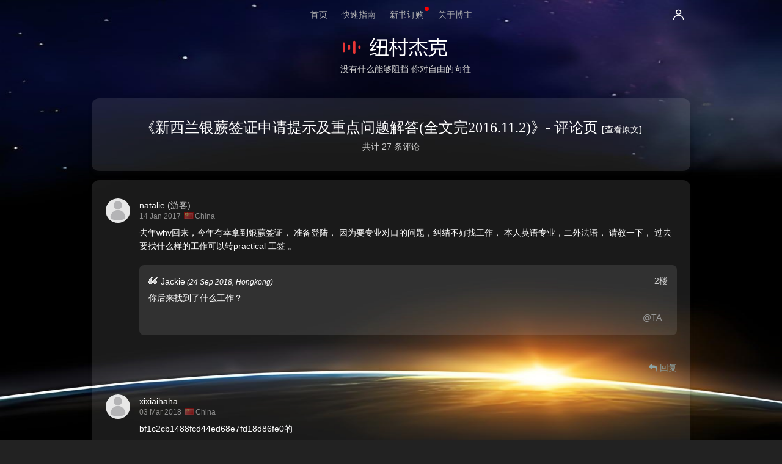

--- FILE ---
content_type: text/html; charset=UTF-8
request_url: https://www.jack-liu.com/comment-368-1.html
body_size: 13138
content:
<!DOCTYPE HTML>
<html lang="zh-cn">
<head>
<meta charset="UTF-8">
<meta name="renderer" content="webkit">
<meta http-equiv="X-UA-Compatible" content="IE=edge,chrome=1">
<meta name="viewport" content="width=device-width, initial-scale=1">
<meta http-equiv="Cache-Control" content="no-siteapp">
<meta http-equiv="Cache-Control" content="no-transform">
<title>查看评论-新西兰银蕨签证申请提示及重点问题解答(全文完2016.11.2)</title>
<meta name="keywords" content="" />
<meta name="description" content="" />
<meta name="generator" content="emlog" />
<link rel="stylesheet" href="https://cdnjs.cloudflare.com/ajax/libs/font-awesome/6.0.0-beta3/css/all.min.css">
<link href="//apps.bdimg.com/libs/fontawesome/4.2.0/css/font-awesome.min.css" rel="stylesheet" type="text/css" media='all' />

<link href="/images/p.css?v=20180317.1769768869" rel="stylesheet" type="text/css" />
<link href="/content/templates/2024/main.css?v=20240329.1769768869" rel="stylesheet" type="text/css" />
<link rel="alternate" type="application/rss+xml" title="RSS"  href="/rss.php" />
<link rel="icon" type="image/x-icon" href="/favicon1.ico" mce_href="/favicon1.ico"  /> 
<link rel="shortcut icon" type="image/x-icon" href="/favicon1.ico" mce_href="/favicon1.ico"   /> 
<!--[if lt IE 9]><script src="/include/lib/js/html5.min.js"></script><![endif]-->
<script src="/include/lib/js/jquery/jquery-1.10.2.js?v=20170805"></script>
<script src="/include/lib/js/plugin.js?v=20180319"></script>
<script src="/include/lib/js/box.js?v=20180317.91769768869" type="text/javascript"></script>
<script src="/include/lib/js/public.js?v=20221216.61769768869" type="text/javascript" charset="UTF-8"></script>
<script src="/include/lib/js/blog.js?v=20180317.111769768869"></script>
<script charset="UTF-8" id="LA_COLLECT" src="//sdk.51.la/js-sdk-pro.min.js"></script>
<script>LA.init({id:"KsqquuuK8TmX1dhA",ck:"KsqquuuK8TmX1dhA"})</script>
<script>
var _hmt = _hmt || [];
(function() {
  var hm = document.createElement("script");
  hm.src = "https://hm.baidu.com/hm.js?efd478ffd74d3af2a40bb7157a278a1f";
  var s = document.getElementsByTagName("script")[0]; 
  s.parentNode.insertBefore(hm, s);
})();
</script>
</head>
<body>


<!-- Header Starts -->
<header>
<!-- top nav -->
<style>
.update-indicator {
    position: relative;
    display: inline-block; /* 确保元素是内联块级元素 */
}
 
.update-indicator:after {
    content: ''; /* 必须设置content属性，即使是空字符串 */
    position: absolute;
    top: 5px;
    right: -8px;
    width: 7px; /* 红点的大小 */
    height: 7px; /* 红点的大小 */
    background-color: red; /* 红点的颜色 */
    border-radius: 50%; /* 使红点为圆形 */
}
</style>
<div class="site-nav" data-token="0" date-email="0" data-oc="0">
  <div class="site-nav-wrap">
      <div class="site-nav-l">

	  </div>
	  
	        <div class="headers">
          <a href="/">首页</a>
          <a href="/QuickCheck">快速指南</a>
          <a href="/book"><span class="update-indicator">新书订购</span></a>
          <a href="/about">关于博主</a>
      </div>

      <div class="site-nav-r">
	  	  	   <span id="site-nav-user-login" style="display:block;"><a href="javascript:;" class="btn_login btn_login_b" id="btn_login"></a></span>
	  	  </div>
  </div>
</div>
<!-- top nav end -->  <div class="header-body">

      
    <span class="blog-title yahei">
      <h1>
          <a href="/" class="logos" title="Jack-Liu博客 首页">&nbsp;</a>
          
      </h1>
       <h3>—— 没有什么能够阻挡 你对自由的向往<!--—— 关注移民政策动向 探讨移民热点问题--></h3> 
    </span>
  
  </div>
<!-- Main nav Starts here -->

</header>

<!-- Header Ends -->
<div class="searchform">
	<form name="keyform" method="get" action="/">
	<input name="keyword" type="text" maxlength="20">
	<button type="submit" />  搜索</button>
	</form>
</div>

<!-- Section Starts here -->
<section>
  <!-- main column Starts here (left) -->
  <div class="content-wrap">
    <div class="content">
      <div class="post-wrap ">
        <div class="post-title">
          <h2 class="yahei comm-title ">《新西兰银蕨签证申请提示及重点问题解答(全文完2016.11.2)》- 评论页 <small><a class="" href="/post-368.html"><small>[查看原文]</small></a></small></h2>
        </div>
        <div class="total " > 共计 27 条评论</div>		

		</div><!-- Closes post-wrap -->
		
		
<div style="margin-top:-5px;">
<div id="ad-img-mid"></div>
</div>
      <div class="comments" style="margin-top:-5px;padding-top:10px;">
	  
				
<style>
	  .lz {
    background-color: #ff6666;
    font-size: 12px;
    color: #fff;
    margin-left: 3px;
    padding: 1px 5px;
    border-radius: 4px;
}
</style>
	
		  <a name="35656"></a>
      <div class="comment-wrap" id="hide-35656"> 
		   <div class="comment-left">           
              <div class="comment-avator"><a href="//www.jack-liu.com/u/natalie"><img  class="lazy" data-original="/images/default_avatar.png" src="/images/default_avatar.png"  width="40" height="40" align="absmiddle"></a></div>
		   </div>  
		   <div class="comment-right">          
			  <span class="comment-poster">
			    								<a href="/u/natalie" title="访问TA的主页" id="comment-poster-35656">natalie</a><span style="color:#ccc;"> (游客)</span>			  </span>
			  <span class="action comment-time" id="comment-time-35656">14 Jan 2017 <span style="display:inline-block;" title="中国,广东"><img src="/images/flag/%E4%B8%AD%E5%9B%BD.png" title="中国,广东" class="ipinfo" style="padding:0px;vertical-align:-1px;margin:0px 2px 0px 2px;" />China</span></span>
			  <span class="comment-content">
			  <span id="comment-35656">去年whv回来，今年有幸拿到银蕨签证， 准备登陆， 因为要专业对口的问题，纠结不好找工作， 本人英语专业，二外法语， 请教一下， 过去要找什么样的工作可以转practical 工签 。</span>
			  	  <a name="37783"></a>
	  <blockquote id="hide-37783">
	    <span class="floor">2楼</span>
	    <span class="quote">
		<a href="/u/Jackie" title="访问TA的主页"  id="comment-poster-37783">Jackie</a><span id="comment-time-37783"><span class="forum-userlevel-text opacity7"><span title="会员等级0"></span></span><i>(<!--Replied at-->24 Sep 2018, <span title="香港,香港.">Hongkong</span>)</i>
		</span>
		</span>
	    <span class="reply-content" id="comment-37783">你后来找到了什么工作？</span>
		<span class="reply-at">
				<a href="javascript:;" title="37783" class="btn-reply" value="37783">@TA</a>
		<input type="hidden" name="father-cid-37783" id="father-cid-37783" value="35656">
		<input type="hidden" name="father-gid-37783" id="father-gid-37783" value="368">
		</span>
	  </blockquote>
			   <div class="clr10"></div>
			   <span class="comment-reply">
					<a href="javascript:;" class="btn-reply" title="35656" value="35656"><i class="fa fa-reply"></i> 回复</a>
					<input type="hidden" name="father-cid-35656" id="father-cid-35656" value="35656">
			        <input type="hidden" name="father-gid-35656" id="father-gid-35656" value="368">
			   </span>
			  </span>       
		   </div>
      </div>
		  <a name="36704"></a>
      <div class="comment-wrap" id="hide-36704"> 
		   <div class="comment-left">           
              <div class="comment-avator"><a href="//www.jack-liu.com/u/xixiaihaha"><img  class="lazy" data-original="/images/default_avatar.png" src="/images/default_avatar.png"  width="40" height="40" align="absmiddle"></a></div>
		   </div>  
		   <div class="comment-right">          
			  <span class="comment-poster">
			    								<a href="/u/xixiaihaha" title="访问TA的主页" id="comment-poster-36704">xixiaihaha</a><span class="forum-userlevel-text opacity5"><span title="会员等级0"></span></span>			  </span>
			  <span class="action comment-time" id="comment-time-36704">03 Mar 2018 <span style="display:inline-block;" title="中国,福建"><img src="/images/flag/%E4%B8%AD%E5%9B%BD.png" title="中国,福建" class="ipinfo" style="padding:0px;vertical-align:-1px;margin:0px 2px 0px 2px;" />China</span></span>
			  <span class="comment-content">
			  <span id="comment-36704">bf1c2cb1488fcd44ed68e7fd18d86fe0的</span>
			  			   <div class="clr10"></div>
			   <span class="comment-reply">
					<a href="javascript:;" class="btn-reply" title="36704" value="36704"><i class="fa fa-reply"></i> 回复</a>
					<input type="hidden" name="father-cid-36704" id="father-cid-36704" value="36704">
			        <input type="hidden" name="father-gid-36704" id="father-gid-36704" value="368">
			   </span>
			  </span>       
		   </div>
      </div>
		  <a name="35660"></a>
      <div class="comment-wrap" id="hide-35660"> 
		   <div class="comment-left">           
              <div class="comment-avator"><a href="//www.jack-liu.com/u/Bin"><img  class="lazy" data-original="//www.jack-liu.com/avatar/default/6_avatar_middle.jpg" src="/images/default_avatar.png"  width="40" height="40" align="absmiddle"></a></div>
		   </div>  
		   <div class="comment-right">          
			  <span class="comment-poster">
			    								<a href="/u/Bin" title="访问TA的主页" id="comment-poster-35660">Bin</a><span style="color:#ccc;"> (游客)</span>			  </span>
			  <span class="action comment-time" id="comment-time-35660">17 Jan 2017 <span style="display:inline-block;" title="新西兰,"><img src="/images/flag/%E6%96%B0%E8%A5%BF%E5%85%B0.png" title="新西兰," class="ipinfo" style="padding:0px;vertical-align:-1px;margin:0px 2px 0px 2px;" />New Zealand</span></span>
			  <span class="comment-content">
			  <span id="comment-35660">Jack您好,<br />我是15年拿sfv进去NZ这个国家的, 现在在申请PR的过程中, CO质疑我的雇主不是一个ongoing和sustainable的公司. 我在网上找遍了也没找到解决方案, 只好花了4千刀找了一个中介, 这个中介一开始收钱之前说没有问题, 现在跟CO往来几回以后, 又告诉我, CO可能要拒签了, 让我withdraw回来我的申请, 然后换公司然后再掏钱重新申请.<br />我该怎么办啊, 求救~~~<img src="/content/plugins/face/face/9.gif"><img src="/content/plugins/face/face/9.gif"><img src="/content/plugins/face/face/9.gif"><img src="/content/plugins/face/face/9.gif"><img src="/content/plugins/face/face/9.gif"></span>
			  	  <a name="36698"></a>
	  <blockquote id="hide-36698">
	    <span class="floor">2楼</span>
	    <span class="quote">
		<a href="/u/susan0522" title="访问TA的主页"  id="comment-poster-36698">susan0522</a><span id="comment-time-36698"><span class="forum-userlevel-text opacity7"><span title="会员等级0"></span></span><i>(<!--Replied at-->25 Feb 2018, <span title="中国,内蒙古">China</span>)</i>
		</span>
		</span>
	    <span class="reply-content" id="comment-36698">您好，请问您现在这个问题解决了么？我也跟您有类似的情况。</span>
		<span class="reply-at">
				<a href="javascript:;" title="36698" class="btn-reply" value="36698">@TA</a>
		<input type="hidden" name="father-cid-36698" id="father-cid-36698" value="35660">
		<input type="hidden" name="father-gid-36698" id="father-gid-36698" value="368">
		</span>
	  </blockquote>
			   <div class="clr10"></div>
			   <span class="comment-reply">
					<a href="javascript:;" class="btn-reply" title="35660" value="35660"><i class="fa fa-reply"></i> 回复</a>
					<input type="hidden" name="father-cid-35660" id="father-cid-35660" value="35660">
			        <input type="hidden" name="father-gid-35660" id="father-gid-35660" value="368">
			   </span>
			  </span>       
		   </div>
      </div>
		  <a name="35991"></a>
      <div class="comment-wrap" id="hide-35991"> 
		   <div class="comment-left">           
              <div class="comment-avator"><a href="//www.jack-liu.com/u/foxdelay"><img  class="lazy" data-original="/images/default_avatar.png" src="/images/default_avatar.png"  width="40" height="40" align="absmiddle"></a></div>
		   </div>  
		   <div class="comment-right">          
			  <span class="comment-poster">
			    								<a href="/u/foxdelay" title="访问TA的主页" id="comment-poster-35991">foxdelay</a><span style="color:#ccc;"> (游客)</span>			  </span>
			  <span class="action comment-time" id="comment-time-35991">08 Jun 2017 <span style="display:inline-block;" title="中国,上海"><img src="/images/flag/%E4%B8%AD%E5%9B%BD.png" title="中国,上海" class="ipinfo" style="padding:0px;vertical-align:-1px;margin:0px 2px 0px 2px;" />China</span></span>
			  <span class="comment-content">
			  <span id="comment-35991">Jack,<br />你好，一直在关注着你博客，了解了很多关于新西兰移民的信息，多有帮助，多谢。<br />经常能看到IT在新西兰好找工作，但是多是coding 方面的职业，有没有网络工程师相关的，<br />本人是本科毕业有十年，网络方面的工作也做了有7年，一直在做企业方面的网络，请问网工在奥克兰好找工作吗？这样问可能会比较片面。但是这方面的资讯确实太少。<br />比如说，<br />1，有没有可以查询就业统计数据的网站，想了解几月份是新西兰就业的旺季以及各行业的平均薪资数据<br />2，想通过SFV登陆，比较合适的是拿到SFV直接登陆，还是先在国内在seek 或者给企业公司邮件的形式寻找面试机会，然后登陆？<br />3，看到很多小伙伴分享了登陆后修改CV 跟Cover letter的经历，有没有办法在登陆前得到这样的机会呢？（比如linkedin之类的）总之就是如何能在登陆前准备的更充分点。<br />4，又没有关于SFV职业分布以及平均就业时间的统计。这样心里也能有个底。<br />问题比较多，希望能得到回复。<img src="/content/plugins/face/face/14.gif"></span>
			  			   <div class="clr10"></div>
			   <span class="comment-reply">
					<a href="javascript:;" class="btn-reply" title="35991" value="35991"><i class="fa fa-reply"></i> 回复</a>
					<input type="hidden" name="father-cid-35991" id="father-cid-35991" value="35991">
			        <input type="hidden" name="father-gid-35991" id="father-gid-35991" value="368">
			   </span>
			  </span>       
		   </div>
      </div>
		  <a name="35802"></a>
      <div class="comment-wrap" id="hide-35802"> 
		   <div class="comment-left">           
              <div class="comment-avator"><a href="//www.jack-liu.com/u/jenny"><img  class="lazy" data-original="/images/default_avatar.png" src="/images/default_avatar.png"  width="40" height="40" align="absmiddle"></a></div>
		   </div>  
		   <div class="comment-right">          
			  <span class="comment-poster">
			    								<a href="/u/jenny" title="访问TA的主页" id="comment-poster-35802">jenny</a><span style="color:#ccc;"> (游客)</span>			  </span>
			  <span class="action comment-time" id="comment-time-35802">03 May 2017 <span style="display:inline-block;" title="新西兰,"><img src="/images/flag/%E6%96%B0%E8%A5%BF%E5%85%B0.png" title="新西兰," class="ipinfo" style="padding:0px;vertical-align:-1px;margin:0px 2px 0px 2px;" />New Zealand</span></span>
			  <span class="comment-content">
			  <span id="comment-35802">hello Jack， 请问银蕨入境之后找到的相关技能工作，有个工作要求么？</span>
			  	  <a name="35803"></a>
	  <blockquote id="hide-35803">
	    <span class="floor">2楼</span>
	    <span class="quote">
		<a href="/u/jenny" title="访问TA的主页"  id="comment-poster-35803">jenny</a><span style="color:#ccc;"> (游客)</span><i>(<!--Replied at-->03 May 2017, <span title="新西兰,">New Zealand</span>)</i>
		</span>
		</span>
	    <span class="reply-content" id="comment-35803">sorry,打错了，请问银蕨入境后找到的技能工作，有薪资的要求吗？不需要进行EOI评分了吗？谢谢！</span>
		<span class="reply-at">
				<a href="javascript:;" title="35803" class="btn-reply" value="35803">@TA</a>
		<input type="hidden" name="father-cid-35803" id="father-cid-35803" value="35802">
		<input type="hidden" name="father-gid-35803" id="father-gid-35803" value="368">
		</span>
	  </blockquote>
	  <a name="35812"></a>
	  <blockquote id="hide-35812">
	    <span class="floor">3楼</span>
	    <span class="quote">
		<a href="/u/Jack Liu" title="访问TA的主页"  id="comment-poster-35812">Jack Liu</a><span style="color:#ccc;"> (游客)</span><i>(<!--Replied at-->04 May 2017, <span title="un,Unknown">Intranet</span>)</i>
		</span>
		</span>
	    <span class="reply-content" id="comment-35812">银蕨政策没有调整, 所以入境找到工作后, 申请银蕨2年实践签证时, 没有工资要求(本来就是类似于进阶性质的签证, 如果提出薪金要求就太不合理了). <br /><br />但是将来申请SMC移民时,工资是需要满足新政要求的,要不然不被认为是skill工作. 银蕨通过SMC申请移民, 是需要EOI评分的. 如果是EOI分数不够, 只能走Talent(Accredited Employers)移民, 但工资要求更高些, 年薪55k.</span>
		<span class="reply-at">
				<a href="javascript:;" title="35812" class="btn-reply" value="35812">@TA</a>
		<input type="hidden" name="father-cid-35812" id="father-cid-35812" value="35802">
		<input type="hidden" name="father-gid-35812" id="father-gid-35812" value="368">
		</span>
	  </blockquote>
			   <div class="clr10"></div>
			   <span class="comment-reply">
					<a href="javascript:;" class="btn-reply" title="35802" value="35802"><i class="fa fa-reply"></i> 回复</a>
					<input type="hidden" name="father-cid-35802" id="father-cid-35802" value="35802">
			        <input type="hidden" name="father-gid-35802" id="father-gid-35802" value="368">
			   </span>
			  </span>       
		   </div>
      </div>
		  <a name="35730"></a>
      <div class="comment-wrap" id="hide-35730"> 
		   <div class="comment-left">           
              <div class="comment-avator"><a href="//www.jack-liu.com/u/十月"><img  class="lazy" data-original="/images/default_avatar.png" src="/images/default_avatar.png"  width="40" height="40" align="absmiddle"></a></div>
		   </div>  
		   <div class="comment-right">          
			  <span class="comment-poster">
			    								<a href="/u/十月" title="访问TA的主页" id="comment-poster-35730">十月</a><span style="color:#ccc;"> (游客)</span>			  </span>
			  <span class="action comment-time" id="comment-time-35730">28 Mar 2017 <span style="display:inline-block;" title="中国,河北"><img src="/images/flag/%E4%B8%AD%E5%9B%BD.png" title="中国,河北" class="ipinfo" style="padding:0px;vertical-align:-1px;margin:0px 2px 0px 2px;" />China</span></span>
			  <span class="comment-content">
			  <span id="comment-35730">想了解一下 新西兰各个行业的 薪资水平， jack-liu&nbsp;&nbsp;能不能讲讲啊？？？</span>
			  	  <a name="35811"></a>
	  <blockquote id="hide-35811">
	    <span class="floor">2楼</span>
	    <span class="quote">
		<a href="/u/Jack Liu" title="访问TA的主页"  id="comment-poster-35811">Jack Liu</a><span style="color:#ccc;"> (游客)</span><i>(<!--Replied at-->04 May 2017, <span title="un,Unknown">Intranet</span>)</i>
		</span>
		</span>
	    <span class="reply-content" id="comment-35811">新站上线后,会提供这方面的大数据:)</span>
		<span class="reply-at">
				<a href="javascript:;" title="35811" class="btn-reply" value="35811">@TA</a>
		<input type="hidden" name="father-cid-35811" id="father-cid-35811" value="35730">
		<input type="hidden" name="father-gid-35811" id="father-gid-35811" value="368">
		</span>
	  </blockquote>
			   <div class="clr10"></div>
			   <span class="comment-reply">
					<a href="javascript:;" class="btn-reply" title="35730" value="35730"><i class="fa fa-reply"></i> 回复</a>
					<input type="hidden" name="father-cid-35730" id="father-cid-35730" value="35730">
			        <input type="hidden" name="father-gid-35730" id="father-gid-35730" value="368">
			   </span>
			  </span>       
		   </div>
      </div>
		  <a name="35690"></a>
      <div class="comment-wrap" id="hide-35690"> 
		   <div class="comment-left">           
              <div class="comment-avator"><a href="//www.jack-liu.com/u/E.L."><img  class="lazy" data-original="/images/default_avatar.png" src="/images/default_avatar.png"  width="40" height="40" align="absmiddle"></a></div>
		   </div>  
		   <div class="comment-right">          
			  <span class="comment-poster">
			    								<a href="/u/E.L." title="访问TA的主页" id="comment-poster-35690">E.L.</a><span style="color:#ccc;"> (游客)</span>			  </span>
			  <span class="action comment-time" id="comment-time-35690">10 Feb 2017 <span style="display:inline-block;" title="中国,北京"><img src="/images/flag/%E4%B8%AD%E5%9B%BD.png" title="中国,北京" class="ipinfo" style="padding:0px;vertical-align:-1px;margin:0px 2px 0px 2px;" />China</span></span>
			  <span class="comment-content">
			  <span id="comment-35690">国内本科毕业，市场研究工作10年，如果拿银蕨签证到新西兰找到工作的话，那么工作也要和本科专业相关才可以申请PR吗？</span>
			  	  <a name="35810"></a>
	  <blockquote id="hide-35810">
	    <span class="floor">2楼</span>
	    <span class="quote">
		<a href="/u/Jack Liu" title="访问TA的主页"  id="comment-poster-35810">Jack Liu</a><span style="color:#ccc;"> (游客)</span><i>(<!--Replied at-->04 May 2017, <span title="un,Unknown">Intranet</span>)</i>
		</span>
		</span>
	    <span class="reply-content" id="comment-35810">如果是为了申请PR, 工作必须是和专业相关或工作经验相关, 如果与这二者之间没有任何关联(也就是完全跨行业了), 移民局会怀疑申请人工作的真实性与合理性.</span>
		<span class="reply-at">
				<a href="javascript:;" title="35810" class="btn-reply" value="35810">@TA</a>
		<input type="hidden" name="father-cid-35810" id="father-cid-35810" value="35690">
		<input type="hidden" name="father-gid-35810" id="father-gid-35810" value="368">
		</span>
	  </blockquote>
			   <div class="clr10"></div>
			   <span class="comment-reply">
					<a href="javascript:;" class="btn-reply" title="35690" value="35690"><i class="fa fa-reply"></i> 回复</a>
					<input type="hidden" name="father-cid-35690" id="father-cid-35690" value="35690">
			        <input type="hidden" name="father-gid-35690" id="father-gid-35690" value="368">
			   </span>
			  </span>       
		   </div>
      </div>
		  <a name="35710"></a>
      <div class="comment-wrap" id="hide-35710"> 
		   <div class="comment-left">           
              <div class="comment-avator"><a href="//www.jack-liu.com/u/James Ni"><img  class="lazy" data-original="/images/default_avatar.png" src="/images/default_avatar.png"  width="40" height="40" align="absmiddle"></a></div>
		   </div>  
		   <div class="comment-right">          
			  <span class="comment-poster">
			    								<a href="/u/James Ni" title="访问TA的主页" id="comment-poster-35710">James Ni</a><span style="color:#ccc;"> (游客)</span>			  </span>
			  <span class="action comment-time" id="comment-time-35710">07 Mar 2017 <span style="display:inline-block;" title="中国,上海"><img src="/images/flag/%E4%B8%AD%E5%9B%BD.png" title="中国,上海" class="ipinfo" style="padding:0px;vertical-align:-1px;margin:0px 2px 0px 2px;" />China</span></span>
			  <span class="comment-content">
			  <span id="comment-35710">纠错It's speed, not spped. <img src="/content/plugins/face/face/2.gif"></span>
			  	  <a name="35809"></a>
	  <blockquote id="hide-35809">
	    <span class="floor">2楼</span>
	    <span class="quote">
		<a href="/u/Jack Liu" title="访问TA的主页"  id="comment-poster-35809">Jack Liu</a><span style="color:#ccc;"> (游客)</span><i>(<!--Replied at-->04 May 2017, <span title="un,Unknown">Intranet</span>)</i>
		</span>
		</span>
	    <span class="reply-content" id="comment-35809">已更正, 谢谢.</span>
		<span class="reply-at">
				<a href="javascript:;" title="35809" class="btn-reply" value="35809">@TA</a>
		<input type="hidden" name="father-cid-35809" id="father-cid-35809" value="35710">
		<input type="hidden" name="father-gid-35809" id="father-gid-35809" value="368">
		</span>
	  </blockquote>
			   <div class="clr10"></div>
			   <span class="comment-reply">
					<a href="javascript:;" class="btn-reply" title="35710" value="35710"><i class="fa fa-reply"></i> 回复</a>
					<input type="hidden" name="father-cid-35710" id="father-cid-35710" value="35710">
			        <input type="hidden" name="father-gid-35710" id="father-gid-35710" value="368">
			   </span>
			  </span>       
		   </div>
      </div>
		  <a name="35686"></a>
      <div class="comment-wrap" id="hide-35686"> 
		   <div class="comment-left">           
              <div class="comment-avator"><a href="//www.jack-liu.com/u/Andy soon"><img  class="lazy" data-original="/images/default_avatar.png" src="/images/default_avatar.png"  width="40" height="40" align="absmiddle"></a></div>
		   </div>  
		   <div class="comment-right">          
			  <span class="comment-poster">
			    								<a href="/u/Andy soon" title="访问TA的主页" id="comment-poster-35686">Andy soon</a><span style="color:#ccc;"> (游客)</span>			  </span>
			  <span class="action comment-time" id="comment-time-35686">08 Feb 2017 <span style="display:inline-block;" title="中国,辽宁"><img src="/images/flag/%E4%B8%AD%E5%9B%BD.png" title="中国,辽宁" class="ipinfo" style="padding:0px;vertical-align:-1px;margin:0px 2px 0px 2px;" />China</span></span>
			  <span class="comment-content">
			  <span id="comment-35686">我新西兰whv的时候因为失误，弄了个2p，请问还能不能申请这个银蕨呢啊，谢谢。</span>
			  			   <div class="clr10"></div>
			   <span class="comment-reply">
					<a href="javascript:;" class="btn-reply" title="35686" value="35686"><i class="fa fa-reply"></i> 回复</a>
					<input type="hidden" name="father-cid-35686" id="father-cid-35686" value="35686">
			        <input type="hidden" name="father-gid-35686" id="father-gid-35686" value="368">
			   </span>
			  </span>       
		   </div>
      </div>
		  <a name="35329"></a>
      <div class="comment-wrap" id="hide-35329"> 
		   <div class="comment-left">           
              <div class="comment-avator"><a href="//www.jack-liu.com/u/jijing"><img  class="lazy" data-original="/images/default_avatar.png" src="/images/default_avatar.png"  width="40" height="40" align="absmiddle"></a></div>
		   </div>  
		   <div class="comment-right">          
			  <span class="comment-poster">
			    								<a href="/u/jijing" title="访问TA的主页" id="comment-poster-35329">jijing</a><span style="color:#ccc;"> (游客)</span>			  </span>
			  <span class="action comment-time" id="comment-time-35329">26 Nov 2016 <span style="display:inline-block;" title="中国,山西"><img src="/images/flag/%E4%B8%AD%E5%9B%BD.png" title="中国,山西" class="ipinfo" style="padding:0px;vertical-align:-1px;margin:0px 2px 0px 2px;" />China</span></span>
			  <span class="comment-content">
			  <span id="comment-35329">Jack您好，我想问一下我是在英国读的postgraduate，今年毕业，这种情况还需要提供雅思证明吗？如果不需要的话那我如何像移民局提供雅思免考证明呢？</span>
			  	  <a name="35550"></a>
	  <blockquote id="hide-35550">
	    <span class="floor">2楼</span>
	    <span class="quote">
		<a href="/u/Felix" title="访问TA的主页"  id="comment-poster-35550">Felix</a><span style="color:#ccc;"> (游客)</span><i>(<!--Replied at-->15 Dec 2016, <span title="新西兰,">New Zealand</span>)</i>
		</span>
		</span>
	    <span class="reply-content" id="comment-35550">我是英国硕士，刚刚办完PR。你不需要提供雅思成绩，你只要提交你的英国毕业证以及成绩单即可。但是如果你是16年应届毕业（参考移民局网站）你的英国文凭是无法被直接承认的，需要做NZQA。另外你本科如果不在豁免里面，还是要做NZQA，跟着你的硕士一些做就好</span>
		<span class="reply-at">
				<a href="javascript:;" title="35550" class="btn-reply" value="35550">@TA</a>
		<input type="hidden" name="father-cid-35550" id="father-cid-35550" value="35329">
		<input type="hidden" name="father-gid-35550" id="father-gid-35550" value="368">
		</span>
	  </blockquote>
	  <a name="35679"></a>
	  <blockquote id="hide-35679">
	    <span class="floor">3楼</span>
	    <span class="quote">
		<a href="/u/xiaopengu" title="访问TA的主页"  id="comment-poster-35679">xiaopengu</a><span style="color:#ccc;"> (游客)</span><i>(<!--Replied at-->05 Feb 2017, <span title="中国,北京">China</span>)</i>
		</span>
		</span>
	    <span class="reply-content" id="comment-35679">Hi Flexi～我也是英国学历，请问申请时还需要在国内办理公证、认证之类的吗？多谢～～<img src="/content/plugins/face/face/1.gif"></span>
		<span class="reply-at">
				<a href="javascript:;" title="35679" class="btn-reply" value="35679">@TA</a>
		<input type="hidden" name="father-cid-35679" id="father-cid-35679" value="35329">
		<input type="hidden" name="father-gid-35679" id="father-gid-35679" value="368">
		</span>
	  </blockquote>
			   <div class="clr10"></div>
			   <span class="comment-reply">
					<a href="javascript:;" class="btn-reply" title="35329" value="35329"><i class="fa fa-reply"></i> 回复</a>
					<input type="hidden" name="father-cid-35329" id="father-cid-35329" value="35329">
			        <input type="hidden" name="father-gid-35329" id="father-gid-35329" value="368">
			   </span>
			  </span>       
		   </div>
      </div>
		  <a name="35658"></a>
      <div class="comment-wrap" id="hide-35658"> 
		   <div class="comment-left">           
              <div class="comment-avator"><a href="//www.jack-liu.com/u/warren"><img  class="lazy" data-original="/images/default_avatar.png" src="/images/default_avatar.png"  width="40" height="40" align="absmiddle"></a></div>
		   </div>  
		   <div class="comment-right">          
			  <span class="comment-poster">
			    								<a href="/u/warren" title="访问TA的主页" id="comment-poster-35658">warren</a><span style="color:#ccc;"> (游客)</span>			  </span>
			  <span class="action comment-time" id="comment-time-35658">16 Jan 2017 <span style="display:inline-block;" title="香港,香港"><img src="/images/flag/%E9%A6%99%E6%B8%AF.png" title="香港,香港" class="ipinfo" style="padding:0px;vertical-align:-1px;margin:0px 2px 0px 2px;" />Hongkong</span></span>
			  <span class="comment-content">
			  <span id="comment-35658">您好，我是香港理工大學電子及資訊(榮譽)工程畢業的，現在在香港一日資大公司任職高級工程師一職，現在想去奥大讀個軟件工程碩士，想問下如能畢業，工作好找嗎?能否申請移民呢?謝</span>
			  			   <div class="clr10"></div>
			   <span class="comment-reply">
					<a href="javascript:;" class="btn-reply" title="35658" value="35658"><i class="fa fa-reply"></i> 回复</a>
					<input type="hidden" name="father-cid-35658" id="father-cid-35658" value="35658">
			        <input type="hidden" name="father-gid-35658" id="father-gid-35658" value="368">
			   </span>
			  </span>       
		   </div>
      </div>
		  <a name="35645"></a>
      <div class="comment-wrap" id="hide-35645"> 
		   <div class="comment-left">           
              <div class="comment-avator"><a href="//www.jack-liu.com/u/Johnson"><img  class="lazy" data-original="/images/default_avatar.png" src="/images/default_avatar.png"  width="40" height="40" align="absmiddle"></a></div>
		   </div>  
		   <div class="comment-right">          
			  <span class="comment-poster">
			    								<a href="/u/Johnson" title="访问TA的主页" id="comment-poster-35645">Johnson</a><span style="color:#ccc;"> (游客)</span>			  </span>
			  <span class="action comment-time" id="comment-time-35645">07 Jan 2017 <span style="display:inline-block;" title="新西兰,"><img src="/images/flag/%E6%96%B0%E8%A5%BF%E5%85%B0.png" title="新西兰," class="ipinfo" style="padding:0px;vertical-align:-1px;margin:0px 2px 0px 2px;" />New Zealand</span></span>
			  <span class="comment-content">
			  <span id="comment-35645">Hello，Jack；<br />&nbsp;&nbsp;&nbsp;&nbsp;&nbsp;&nbsp; 请问一下 10月份新政之后，说是Pr递交同时要提交雅思成绩，这个雅思成绩有 有效期之说吗？<br />谢谢<br />Johnson</span>
			  			   <div class="clr10"></div>
			   <span class="comment-reply">
					<a href="javascript:;" class="btn-reply" title="35645" value="35645"><i class="fa fa-reply"></i> 回复</a>
					<input type="hidden" name="father-cid-35645" id="father-cid-35645" value="35645">
			        <input type="hidden" name="father-gid-35645" id="father-gid-35645" value="368">
			   </span>
			  </span>       
		   </div>
      </div>
		  <a name="35641"></a>
      <div class="comment-wrap" id="hide-35641"> 
		   <div class="comment-left">           
              <div class="comment-avator"><a href="//www.jack-liu.com/u/irischain"><img  class="lazy" data-original="/images/default_avatar.png" src="/images/default_avatar.png"  width="40" height="40" align="absmiddle"></a></div>
		   </div>  
		   <div class="comment-right">          
			  <span class="comment-poster">
			    								<a href="/u/irischain" title="访问TA的主页" id="comment-poster-35641">irischain</a><span style="color:#ccc;"> (游客)</span>			  </span>
			  <span class="action comment-time" id="comment-time-35641">05 Jan 2017 <span style="display:inline-block;" title="中国,浙江"><img src="/images/flag/%E4%B8%AD%E5%9B%BD.png" title="中国,浙江" class="ipinfo" style="padding:0px;vertical-align:-1px;margin:0px 2px 0px 2px;" />China</span></span>
			  <span class="comment-content">
			  <span id="comment-35641">请问下我是08年爱尔兰的硕士毕业，可以免雅思考试成绩吗？</span>
			  			   <div class="clr10"></div>
			   <span class="comment-reply">
					<a href="javascript:;" class="btn-reply" title="35641" value="35641"><i class="fa fa-reply"></i> 回复</a>
					<input type="hidden" name="father-cid-35641" id="father-cid-35641" value="35641">
			        <input type="hidden" name="father-gid-35641" id="father-gid-35641" value="368">
			   </span>
			  </span>       
		   </div>
      </div>
		  <a name="35306"></a>
      <div class="comment-wrap" id="hide-35306"> 
		   <div class="comment-left">           
              <div class="comment-avator"><a href="//www.jack-liu.com/u/Vivian yang"><img  class="lazy" data-original="//www.jack-liu.com/avatar/default/6_avatar_middle.jpg" src="/images/default_avatar.png"  width="40" height="40" align="absmiddle"></a></div>
		   </div>  
		   <div class="comment-right">          
			  <span class="comment-poster">
			    								<a href="/u/Vivian yang" title="访问TA的主页" id="comment-poster-35306">Vivian yang</a><span style="color:#ccc;"> (游客)</span>			  </span>
			  <span class="action comment-time" id="comment-time-35306">23 Nov 2016 <span style="display:inline-block;" title="中国,广东"><img src="/images/flag/%E4%B8%AD%E5%9B%BD.png" title="中国,广东" class="ipinfo" style="padding:0px;vertical-align:-1px;margin:0px 2px 0px 2px;" />China</span></span>
			  <span class="comment-content">
			  <span id="comment-35306">你好jack,我目前是研究生毕业，已经8年工作经验，老公是本科，学的计算机专业，但是目前从事的是销售管理工作，我们这种情况用什么方法申请移民最好呢？留学还是银蕨呢？</span>
			  	  <a name="35551"></a>
	  <blockquote id="hide-35551">
	    <span class="floor">2楼</span>
	    <span class="quote">
		<a href="/u/Felix" title="访问TA的主页"  id="comment-poster-35551">Felix</a><span style="color:#ccc;"> (游客)</span><i>(<!--Replied at-->15 Dec 2016, <span title="新西兰,">New Zealand</span>)</i>
		</span>
		</span>
	    <span class="reply-content" id="comment-35551">自己去算算分吧，中国的工作经验如果不是超大公司是不被承认的，也就是无法计算分数</span>
		<span class="reply-at">
				<a href="javascript:;" title="35551" class="btn-reply" value="35551">@TA</a>
		<input type="hidden" name="father-cid-35551" id="father-cid-35551" value="35306">
		<input type="hidden" name="father-gid-35551" id="father-gid-35551" value="368">
		</span>
	  </blockquote>
	  <a name="35640"></a>
	  <blockquote id="hide-35640">
	    <span class="floor">3楼</span>
	    <span class="quote">
		<a href="/u/应该说立" title="访问TA的主页"  id="comment-poster-35640">应该说立</a><span style="color:#ccc;"> (游客)</span><i>(<!--Replied at-->05 Jan 2017, <span title="中国,安徽">China</span>)</i>
		</span>
		</span>
	    <span class="reply-content" id="comment-35640">力. 2.必要时提供证据表明你的资历与你现在的工作具有相关性(比如你大学所修的课程涉及你现在的工作时所需的专业知识等.必要时让你母校写证明,你的专业可以从事该领域的</span>
		<span class="reply-at">
				<a href="javascript:;" title="35640" class="btn-reply" value="35640">@TA</a>
		<input type="hidden" name="father-cid-35640" id="father-cid-35640" value="35306">
		<input type="hidden" name="father-gid-35640" id="father-gid-35640" value="368">
		</span>
	  </blockquote>
			   <div class="clr10"></div>
			   <span class="comment-reply">
					<a href="javascript:;" class="btn-reply" title="35306" value="35306"><i class="fa fa-reply"></i> 回复</a>
					<input type="hidden" name="father-cid-35306" id="father-cid-35306" value="35306">
			        <input type="hidden" name="father-gid-35306" id="father-gid-35306" value="368">
			   </span>
			  </span>       
		   </div>
      </div>
		  <a name="35623"></a>
      <div class="comment-wrap" id="hide-35623"> 
		   <div class="comment-left">           
              <div class="comment-avator"><a href="//www.jack-liu.com/u/Johnson"><img  class="lazy" data-original="/images/default_avatar.png" src="/images/default_avatar.png"  width="40" height="40" align="absmiddle"></a></div>
		   </div>  
		   <div class="comment-right">          
			  <span class="comment-poster">
			    								<a href="/u/Johnson" title="访问TA的主页" id="comment-poster-35623">Johnson</a><span style="color:#ccc;"> (游客)</span>			  </span>
			  <span class="action comment-time" id="comment-time-35623">30 Dec 2016 <span style="display:inline-block;" title="新西兰,"><img src="/images/flag/%E6%96%B0%E8%A5%BF%E5%85%B0.png" title="新西兰," class="ipinfo" style="padding:0px;vertical-align:-1px;margin:0px 2px 0px 2px;" />New Zealand</span></span>
			  <span class="comment-content">
			  <span id="comment-35623">Hello, Jack;<br />&nbsp;&nbsp;&nbsp;&nbsp;&nbsp;&nbsp; 前天刚刚加过你博客的微信。可能你最近在休假。<br />&nbsp;&nbsp;&nbsp;&nbsp;&nbsp;&nbsp; 请问一下，你是博客上的比较多？还是公共微信上的比较多？<br />谢谢<br />Johnson Hu</span>
			  			   <div class="clr10"></div>
			   <span class="comment-reply">
					<a href="javascript:;" class="btn-reply" title="35623" value="35623"><i class="fa fa-reply"></i> 回复</a>
					<input type="hidden" name="father-cid-35623" id="father-cid-35623" value="35623">
			        <input type="hidden" name="father-gid-35623" id="father-gid-35623" value="368">
			   </span>
			  </span>       
		   </div>
      </div>
		  <a name="35622"></a>
      <div class="comment-wrap" id="hide-35622"> 
		   <div class="comment-left">           
              <div class="comment-avator"><a href="//www.jack-liu.com/u/Johnson"><img  class="lazy" data-original="//www.jack-liu.com/avatar/default/22_avatar_middle.jpg" src="/images/default_avatar.png"  width="40" height="40" align="absmiddle"></a></div>
		   </div>  
		   <div class="comment-right">          
			  <span class="comment-poster">
			    								<a href="/u/Johnson" title="访问TA的主页" id="comment-poster-35622">Johnson</a><span style="color:#ccc;"> (游客)</span>			  </span>
			  <span class="action comment-time" id="comment-time-35622">30 Dec 2016 <span style="display:inline-block;" title="新西兰,"><img src="/images/flag/%E6%96%B0%E8%A5%BF%E5%85%B0.png" title="新西兰," class="ipinfo" style="padding:0px;vertical-align:-1px;margin:0px 2px 0px 2px;" />New Zealand</span></span>
			  <span class="comment-content">
			  <span id="comment-35622">Hello，Jack：<br />&nbsp;&nbsp;&nbsp;&nbsp;&nbsp;&nbsp;前天刚加过这个Jack博客的微信，给你留过言了。可能你最近在休假。<br />&nbsp;&nbsp;&nbsp;&nbsp;&nbsp;&nbsp;请问 你是博客上的比较多还是微信上的比较多？<br />谢谢<br />Johnson</span>
			  			   <div class="clr10"></div>
			   <span class="comment-reply">
					<a href="javascript:;" class="btn-reply" title="35622" value="35622"><i class="fa fa-reply"></i> 回复</a>
					<input type="hidden" name="father-cid-35622" id="father-cid-35622" value="35622">
			        <input type="hidden" name="father-gid-35622" id="father-gid-35622" value="368">
			   </span>
			  </span>       
		   </div>
      </div>
		  <a name="35596"></a>
      <div class="comment-wrap" id="hide-35596"> 
		   <div class="comment-left">           
              <div class="comment-avator"><a href="//www.jack-liu.com/u/KIM WOO"><img  class="lazy" data-original="/images/default_avatar.png" src="/images/default_avatar.png"  width="40" height="40" align="absmiddle"></a></div>
		   </div>  
		   <div class="comment-right">          
			  <span class="comment-poster">
			    								<a href="/u/KIM WOO" title="访问TA的主页" id="comment-poster-35596">KIM WOO</a><span style="color:#ccc;"> (游客)</span>			  </span>
			  <span class="action comment-time" id="comment-time-35596">22 Dec 2016 <span style="display:inline-block;" title="中国,上海"><img src="/images/flag/%E4%B8%AD%E5%9B%BD.png" title="中国,上海" class="ipinfo" style="padding:0px;vertical-align:-1px;margin:0px 2px 0px 2px;" />China</span></span>
			  <span class="comment-content">
			  <span id="comment-35596">Hello,Jack.我今年8月持银蕨签入境。我本身是园林设计师，而雇主提供的职位是室内设计绘图员。室内设计需要一定的建筑经验，与园林设计的软件类技能也是相同的，这种情况能否递交银蕨实践签证或者PR？是否会因为专业与工作不完全吻合而申请失败？求教，谢谢！</span>
			  	  <a name="35607"></a>
	  <blockquote id="hide-35607">
	    <span class="floor">2楼</span>
	    <span class="quote">
		<a href="/u/Jack Liu" title="访问TA的主页"  id="comment-poster-35607">Jack Liu</a><span style="color:#ccc;"> (游客)</span><i>(<!--Replied at-->27 Dec 2016, <span title="un,Unknown">Intranet</span>)</i>
		</span>
		</span>
	    <span class="reply-content" id="comment-35607">有相关性就可以了,并非要一定吻合的. 一般来说只有在申请紧缺相关加分时要求才会严一些. 申请实践签证肯定是没问题的, 如果不放心PR一起递交可以找adviser咨询一下意见. 我认为问题不大, 能早递就不要迟递. <br />PS:两个重点,1.雇主支持信,上面要说为什么聘用你,说明是因为你的专业和经验等原因聘用,比你自己解释要有力. 2.必要时提供证据表明你的资历与你现在的工作具有相关性(比如你大学所修的课程涉及你现在的工作时所需的专业知识等.必要时让你母校写证明,你的专业可以从事该领域的工作.暂时还没到这一步,除非CO发难.)</span>
		<span class="reply-at">
				<a href="javascript:;" title="35607" class="btn-reply" value="35607">@TA</a>
		<input type="hidden" name="father-cid-35607" id="father-cid-35607" value="35596">
		<input type="hidden" name="father-gid-35607" id="father-gid-35607" value="368">
		</span>
	  </blockquote>
			   <div class="clr10"></div>
			   <span class="comment-reply">
					<a href="javascript:;" class="btn-reply" title="35596" value="35596"><i class="fa fa-reply"></i> 回复</a>
					<input type="hidden" name="father-cid-35596" id="father-cid-35596" value="35596">
			        <input type="hidden" name="father-gid-35596" id="father-gid-35596" value="368">
			   </span>
			  </span>       
		   </div>
      </div>
		  <a name="35211"></a>
      <div class="comment-wrap" id="hide-35211"> 
		   <div class="comment-left">           
              <div class="comment-avator"><a href="//www.jack-liu.com/u/handrenliang"><img  class="lazy" data-original="/images/default_avatar.png" src="/images/default_avatar.png"  width="40" height="40" align="absmiddle"></a></div>
		   </div>  
		   <div class="comment-right">          
			  <span class="comment-poster">
			    								<a href="/u/handrenliang" title="访问TA的主页" id="comment-poster-35211">handrenliang</a><span style="color:#ccc;"> (游客)</span>			  </span>
			  <span class="action comment-time" id="comment-time-35211">18 Nov 2016 <span style="display:inline-block;" title="香港,香港"><img src="/images/flag/%E9%A6%99%E6%B8%AF.png" title="香港,香港" class="ipinfo" style="padding:0px;vertical-align:-1px;margin:0px 2px 0px 2px;" />Hongkong</span></span>
			  <span class="comment-content">
			  <span id="comment-35211">Hi Jack, 还有替补位置吗？想了解详细情况。</span>
			  			   <div class="clr10"></div>
			   <span class="comment-reply">
					<a href="javascript:;" class="btn-reply" title="35211" value="35211"><i class="fa fa-reply"></i> 回复</a>
					<input type="hidden" name="father-cid-35211" id="father-cid-35211" value="35211">
			        <input type="hidden" name="father-gid-35211" id="father-gid-35211" value="368">
			   </span>
			  </span>       
		   </div>
      </div>
		  <a name="35174"></a>
      <div class="comment-wrap" id="hide-35174"> 
		   <div class="comment-left">           
              <div class="comment-avator"><a href="//www.jack-liu.com/u/nicolas"><img  class="lazy" data-original="/images/default_avatar.png" src="/images/default_avatar.png"  width="40" height="40" align="absmiddle"></a></div>
		   </div>  
		   <div class="comment-right">          
			  <span class="comment-poster">
			    								<a href="/u/nicolas" title="访问TA的主页" id="comment-poster-35174">nicolas</a><span style="color:#ccc;"> (游客)</span>			  </span>
			  <span class="action comment-time" id="comment-time-35174">14 Nov 2016 <span style="display:inline-block;" title="中国,北京"><img src="/images/flag/%E4%B8%AD%E5%9B%BD.png" title="中国,北京" class="ipinfo" style="padding:0px;vertical-align:-1px;margin:0px 2px 0px 2px;" />China</span></span>
			  <span class="comment-content">
			  <span id="comment-35174">您好，Jack，请问还有替补名额吗？请发邮件或qq345738666</span>
			  			   <div class="clr10"></div>
			   <span class="comment-reply">
					<a href="javascript:;" class="btn-reply" title="35174" value="35174"><i class="fa fa-reply"></i> 回复</a>
					<input type="hidden" name="father-cid-35174" id="father-cid-35174" value="35174">
			        <input type="hidden" name="father-gid-35174" id="father-gid-35174" value="368">
			   </span>
			  </span>       
		   </div>
      </div>
		  <a name="35155"></a>
      <div class="comment-wrap" id="hide-35155"> 
		   <div class="comment-left">           
              <div class="comment-avator"><a href="//www.jack-liu.com/u/浙江经济网"><img  class="lazy" data-original="/images/default_avatar.png" src="/images/default_avatar.png"  width="40" height="40" align="absmiddle"></a></div>
		   </div>  
		   <div class="comment-right">          
			  <span class="comment-poster">
			    								<a href="/u/浙江经济网" title="访问TA的主页" id="comment-poster-35155">浙江经济网</a><span style="color:#ccc;"> (游客)</span>			  </span>
			  <span class="action comment-time" id="comment-time-35155">11 Nov 2016 <span style="display:inline-block;" title="中国,浙江"><img src="/images/flag/%E4%B8%AD%E5%9B%BD.png" title="中国,浙江" class="ipinfo" style="padding:0px;vertical-align:-1px;margin:0px 2px 0px 2px;" />China</span></span>
			  <span class="comment-content">
			  <span id="comment-35155">有这移民的想法！！！</span>
			  			   <div class="clr10"></div>
			   <span class="comment-reply">
					<a href="javascript:;" class="btn-reply" title="35155" value="35155"><i class="fa fa-reply"></i> 回复</a>
					<input type="hidden" name="father-cid-35155" id="father-cid-35155" value="35155">
			        <input type="hidden" name="father-gid-35155" id="father-gid-35155" value="368">
			   </span>
			  </span>       
		   </div>
      </div>
			</div>
		
    	
	<div class="action page-button"> <span>1</span>  <a href="/comment-368-2.html ">2</a> </div>	
	<i class="forum-class-newtopic" style="display:none;">+ 发表新贴</i>
	<div id="comment-post">
		<div class="comment-title"><span>欢迎您发表评论</span></div>
		<div class="comment-post-content">
		<div class="comment-form-wrap">
		<div class="comment-form-main-wrap">
		<div class="comment-blog-main">
		<form method="post" name="commentform" action="/index.php?action=addcom" id="commentform">
						<p><textarea name="comment" class="comment" id="comment" rows="8"></textarea></p>
			<p>
			
			    
			    
			<div class="align_left" id="comment-insert">
			    			    <input type="text" class="comname" id="comname" name="comname" placeholder="昵称(必填)" maxlength="49" value="" size="22" tabindex="1">
				 <input type="text" class="commail" id="commail" name="commail"  maxlength="128" placeholder="邮箱(必填)"  value="" size="22" tabindex="2">
				<input type="text" name="comurl" maxlength="128" placeholder="网站(选填)"  value="" size="22" tabindex="3">
							</div>
			<div class="align_right" id="comment-button">
			<!--

			-->
			 <span><button type="submit"  onclick="btnReply(event,$(this));" id="submit-reply"> <i class="fa fa-check-circle-o">&nbsp;</i> 提交评论</button></span>
			 
            </div><div class="clr0"></div>
            
		    </p>
			<span id="new-comment-gid"><input type="hidden" name="gid" id="gid" value="368" /></span>
			<input type="hidden" name="pid" id="comment-pid" value="0" size="22">
		</form>
		</div></div>
		<div class="comment-blog-aside"><a href="//www.jack-liu.com/u/"><img  class="lazy" data-original="/images/default_avatar.png" src="/images/default_avatar.png"  width="40" height="40" align="absmiddle"></a></div>
	  </div>
	  </div>
	  </div>
	      </div>




  <div class="top-panel">
  <h3><a href="/comment-0-1.html" class="ask1">最新讨论</a> <a href="/about#comment-post" class="ask" target="_blank"><i class="fa fa-pencil" aria-hidden="true"></i> 发表留言</a></h3>
    <!--<h3><span>有问必答</span></h3>-->
	
 <ul class="l">  <li>
			  <span class="avator"><a href="//www.jack-liu.com/u/xdq"><img  class="lazy" data-original="/images/default_avatar.png" src="/images/default_avatar.png"  width="40" height="40" align="absmiddle"></a></span>
			  <a href="https://www.jack-liu.com/post-89.html#57576"><b>xdq</b> 2周前说：<span class="muted">好的好的 谢谢主播 我将持续关注 直到我成功上岸hhhh</span>
			</a>
		</li>
  <li>
			  <span class="avator"><a href="//www.jack-liu.com/u/Jack Liu"><img  class="lazy" data-original="//www.jack-liu.com/avatar/upload/1_avatar_small.jpg" src="/images/default_avatar.png"  width="40" height="40" align="absmiddle"></a></span>
			  <a href="https://www.jack-liu.com/post-89.html#57575"><b>Jack Liu</b> 2周前说：<span class="muted">潜水的多，出来冒泡的少，想移民的人并没有变少，但现实因素影响了大家的热情度，政策原因...</span>
			</a>
		</li>
  <li>
			  <span class="avator"><a href="//www.jack-liu.com/u/xdq"><img  class="lazy" data-original="/images/default_avatar.png" src="/images/default_avatar.png"  width="40" height="40" align="absmiddle"></a></span>
			  <a href="https://www.jack-liu.com/post-89.html#57574"><b>xdq</b> 2周前说：<span class="muted">怎么最近几年都没人活跃了 大家都不考虑新西兰移民了嘛？ 没什么人评论，也没什么新的消息...</span>
			</a>
		</li>
  <li>
			  <span class="avator"><a href="//www.jack-liu.com/u/Jack Liu"><img  class="lazy" data-original="//www.jack-liu.com/avatar/upload/1_avatar_small.jpg" src="/images/default_avatar.png"  width="40" height="40" align="absmiddle"></a></span>
			  <a href="https://www.jack-liu.com/post-89.html#57543"><b>Jack Liu</b> 2个月前说：<span class="muted">如果是高等教育，都是需要毕业证+学位证双证齐全才能免NZQA认证，单证都需要额外认证，获得...</span>
			</a>
		</li>
    </ul>
	  
 <ul class="r">  <li>
			  <span class="avator"><a href="//www.jack-liu.com/u/Jack Liu"><img  class="lazy" data-original="//www.jack-liu.com/avatar/upload/1_avatar_small.jpg" src="/images/default_avatar.png"  width="40" height="40" align="absmiddle"></a></span>
			  <a href="https://www.jack-liu.com/post-89.html#57542"><b>Jack Liu</b> 2个月前说：<span class="muted">评估标准一直在变化，目前的规定是如果毕业证上有普通高等教育字样，可以无需IQA认证。(Th...</span>
			</a>
		</li>
  <li>
			  <span class="avator"><a href="//www.jack-liu.com/u/Jack Liu"><img  class="lazy" data-original="//www.jack-liu.com/avatar/upload/1_avatar_small.jpg" src="/images/default_avatar.png"  width="40" height="40" align="absmiddle"></a></span>
			  <a href="https://www.jack-liu.com/post-253.html#57522"><b>Jack Liu</b> 3个月前说：<span class="muted">你应该是赶上了6分新政前的末班车(之前综合评分系统允许无job offer离岸申请移民)，然后又赶上...</span>
			</a>
		</li>
  <li>
			  <span class="avator"><a href="//www.jack-liu.com/u/Robin777"><img  class="lazy" data-original="/images/default_avatar.png" src="/images/default_avatar.png"  width="40" height="40" align="absmiddle"></a></span>
			  <a href="https://www.jack-liu.com/post-253.html#57521"><b>Robin777</b> 3个月前说：<span class="muted">我当时看有很多人在你的blog里咨询,但是愿意付出行动的寥寥无几. 我记得那会儿的技术移民自测...</span>
			</a>
		</li>
  <li>
			  <span class="avator"><a href="//www.jack-liu.com/u/Jack Liu"><img  class="lazy" data-original="//www.jack-liu.com/avatar/upload/1_avatar_small.jpg" src="/images/default_avatar.png"  width="40" height="40" align="absmiddle"></a></span>
			  <a href="https://www.jack-liu.com/post-253.html#57516"><b>Jack Liu</b> 3个月前说：<span class="muted">谢谢你的分享，真好！境由心生，物随心转，心之所向，境之所在，说的就是——你现在所拥有...</span>
			</a>
		</li>
    </ul>
  <div class="clr"></div>
	<div class="m-ask-btn"><a href="/about#comment-post" class="ask"><i class="fa fa-pencil" aria-hidden="true"></i> 写留言</a></div> 
  </div>
	
  </div>



<div class="clr"></div>
<div id="bottom-panel">
    
  <div class="bottom-col bottom-col1">                      
    <h3><span>随便看看</span></h3>
      <ul>        <li><span class="li-icon li-icon-1">1</span><a href="https://www.jack-liu.com/post-72.html">新西兰基本情况及历史介绍</a></li>        <li><span class="li-icon li-icon-2">2</span><a href="https://www.jack-liu.com/post-44.html">打工法宝: 新西兰劳工部规定的就业权利与义务</a></li>        <li><span class="li-icon li-icon-3">3</span><a href="https://www.jack-liu.com/swe">2026年新西兰经验类移民(Skilled Work Experience Residence Visa)</a></li>        <li><span class="li-icon li-icon-4">4</span><a href="https://www.jack-liu.com/post-20.html">我这艰难的五年移民之路(加拿大)</a></li>        <li><span class="li-icon li-icon-5">5</span><a href="https://www.jack-liu.com/post-304.html">NZ经济发展向好 技术工人日渐短缺</a></li>        <li><span class="li-icon li-icon-6">6</span><a href="https://www.jack-liu.com/post-102.html">入选降分！新西兰2011年11月2日EOI移民选举结果</a></li>        <li><span class="li-icon li-icon-7">7</span><a href="https://www.jack-liu.com/post-266.html">我是一个老头，准备去新西兰流浪</a></li>        <li><span class="li-icon li-icon-8">8</span><a href="https://www.jack-liu.com/post-293.html">[分享投稿]说说打工旅行之——间隔年</a></li>        <li><span class="li-icon li-icon-9">9</span><a href="https://www.jack-liu.com/dnv">新西兰数字游民签证计划(Digital Nomad Visa Scheme)</a></li>      </ul>
  </div>
  <div class="clr"></div>
  
  <div class="bottom-col bottom-col2">
      
    <h3><span>有问必答</span></h3>
  

      <ul>        <li><span class="li-icon li-icon-1">1</span><a href="//www.jack-liu.com/qa/q-35852.html">请问美发师的高级技术证书（红本），现在可以NZQA认证吗？</a></li>        <li><span class="li-icon li-icon-2">2</span><a href="//www.jack-liu.com/qa/q-34982.html">想請問版主，我有HBV，属于小三阳不传染的</a></li>        <li><span class="li-icon li-icon-3">3</span><a href="//www.jack-liu.com/qa/q-35851.html">我本科是飞行器动力工程，能以机械工程师申请吗？</a></li>        <li><span class="li-icon li-icon-4">4</span><a href="//www.jack-liu.com/qa/q-37525.html">请问IT行业里的商业分析在惠灵顿工作机会如何？</a></li>        <li><span class="li-icon li-icon-5">5</span><a href="//www.jack-liu.com/qa/q-36827.html">NZ雇主邀请我进入新西兰面试，我该申请什么签证入境?</a></li>        <li><span class="li-icon li-icon-6">6</span><a href="//www.jack-liu.com/qa/q-37016.html">攻读L8 PGD留学的方式实现全家落地后的PR申请路径求问</a></li>        <li><span class="li-icon li-icon-7">7</span><a href="//www.jack-liu.com/qa/q-36288.html">SFV require $23.59 minimum salary according to INZ?</a></li>        <li><span class="li-icon li-icon-8">8</span><a href="//www.jack-liu.com/qa/q-36826.html">学生签证能否改工作签证呢？</a></li>        <li><span class="li-icon li-icon-9">9</span><a href="//www.jack-liu.com/qa/q-35806.html">想请问我是新西兰公民，持ESTA入境美国，九十天快到了, 怎么办？</a></li> 
      </ul>

</div>


  <div class="clr"></div>
  
  <div class="bottom-col bottom-col3">
    <h3><span>纽村信息</span></h3>
      <ul>        <li><span class="li-icon li-icon-1">1</span><a href="/comment-10-1.html#57573">我们是来自台湾与深圳的年轻夫妻 已经来新西...</a></li>        <li><span class="li-icon li-icon-2">2</span><a href="/comment-10-1.html#57572">两间双人房租出中 欢迎单身、情侣或好朋友一...</a></li>        <li><span class="li-icon li-icon-3">3</span><a href="/comment-10-1.html#57571">中區老字號中餐馆诚聘全职炒餐师傅和炸炉各...</a></li>        <li><span class="li-icon li-icon-4">4</span><a href="/comment-10-1.html#57570">南区Mangere 繁忙takeaway 招炒餐师傅。</a></li>        <li><span class="li-icon li-icon-5">5</span><a href="/comment-10-1.html#57569">南区食品厂招生产女员工。</a></li>        <li><span class="li-icon li-icon-6">6</span><a href="/comment-10-1.html#57568">Bucklands Beach一楼3房1厅安全隐私全新油漆。</a></li>        <li><span class="li-icon li-icon-7">7</span><a href="/comment-10-1.html#57567">中区ONE TREE HILL独自出入特大房FLAT 含卫浴。</a></li>        <li><span class="li-icon li-icon-8">8</span><a href="/comment-10-1.html#57566">East Tamaki洋人窗帘工厂诚聘。</a></li>        <li><span class="li-icon li-icon-9">9</span><a href="/comment-10-1.html#57565">闲置别墅聘请看护阿姨。</a></li> 
      </ul>
  </div>   



      <div class="clr"></div>
    </div><!--end content--> 
  </div><!--end contentWrap-->
	
  <!-- right column Starts here -->
  <div class="clr"></div>
  <!-- Closes right column -->
</section>
<!-- Closes Section-->

<div class="clr"></div>
<!-- Bottom Panel ends -->
<footer>
<div class="footer-inner">


<h3>扫码关注公众号</h3>
<img src="/content/uploadfile/201610/37b2dbb6df4e3272c8fbadd305eb559920161025162835.jpg" width="100" height="100" style="margin-bottom:10px;">

      <div class="headers">
          <a href="/comment-10-1.html">信息墙</a>
          <a href="/plugin-tougao.html">分享投稿</a>
          <a href="/qa">有问必答</a>
          <a class="donate" href="/post-367.html">Donate</a>
          <!--<a href="/disclaimer">免责声明</a>-->
          <!--<a href="/about">关于博主</a> -->
      </div>

<div class="copy">
          <div class="headers">
          <a href="https://nz.china-embassy.gov.cn/chn/" title="中华人民共和国驻新西兰大使馆" target="_blank" rel="nofollow" ><img alt="中国国旗" src="https://www.jack-liu.com/content/uploadfile/201108/3d5b67d752515dce2b01b38abb64120e20110823174906.png" width="22" height="15" style="border:0px;vertical-align:baseline;margin-bottom:-2px;"> 中国驻新西兰使馆</a>  
          <a href="https://www.immigration.govt.nz/" title="新西兰移民局官方网站" target="_blank" rel="nofollow"><img alt="INZ标志" src="https://www.jack-liu.com/images/inz-flag.png" width="22" height="15" style="border:0px;vertical-align:baseline;margin-bottom:-2px;"> 新西兰移民局</a>
      </div>
	&copy 2009-2028 Jack-Liu.com.  
  <span class="ver"> Powered by <a href="//www.emlog.net" target="_blank" rel="nofollow">Emlog</a>.</span>
  <span class="count">
	<script src="/include/lib/js/analytics.js?v=1769768869"></script>
  </span>
  <span class="process">进程时间 <span id="uptime"></span>
  证书到期 2026-12-24</div>
</div>
</footer>



<script>
$(document).ready(function() { window.setInterval(function() {
    var t = (new Date).getTime() - Date.parse("2009-12-31T09:40");
    t = Math.floor(t / 1e3);
    var e = Math.floor(t / 86400);
    t %= 86400;
    var n = Math.floor(t / 3600);
    t %= 3600;
    var a = Math.floor(t / 60);
    t %= 60;
    var o = Math.floor(t / 1);
    $("#uptime").html(e + " 天 " + n + " 小时 " + a + " 分 " + o + " 秒 ")
}, 1e3);
});
</script>
</body>
</html>

--- FILE ---
content_type: text/css
request_url: https://www.jack-liu.com/content/templates/2024/main.css?v=20240329.1769768869
body_size: 12569
content:
@charset "utf-8";
 
body {

	background-image:  url(/images/hd/23.jpg);
	background-color: #222;
    background-size: 100% 100%;
    background-attachment: fixed;

   /*
  
    background-image: url(images/bg.jpg);
    background-repeat: repeat;
    background-color: #222;
  
     */  
overflow-x:hidden;
overflow-y:scroll;
font-family: Verdana, Arial, Helvetica,  sans-serif, Microsoft YaHei;
font-size:12px;
color:#ccc;
margin:0px;padding:0px;
}



/* 滚动条的整体宽度 */
::-webkit-scrollbar {
    width: 16px; /* 滚动条宽度 */
    height: 16px; /* 滚动条高度 */
}
 
/* 滚动条滑块 */
::-webkit-scrollbar-thumb {
    background-color: #666; /* 滑块颜色 */
    border-radius: 6px; /* 滑块圆角 */
    border: 2px solid #666; /* 滑块边框 */
}

mark,.forum-post-poster .highlight,.highlight{color:red;background-color:yellow;font-weight:bold;}
h1,h2,h3,h4,h5,h6 { margin:12px 0 16px; }
.panel h2{margin:0px;} /**exception**/

p {margin:0 0 20px;}
a {/*outline:none;*/text-decoration:none;color:#fff;}
a:hover {color:#00FFFF;}
a:active{position:relative;top:1px; left:1px;z-index:1;}
a img:active{position:relative;top:1px; left:1px;z-index:1;}
a img {border:none;}
small{font-size:14px;font-weight:normal;font-family:Verdana;}
ul {list-style-type:none;margin:0 0 6px;padding:0;}
hr {background-color:#ccc;border-bottom:1px solid #ccc;color:#ccc;}
a.btn { background: #29e; color: #fff; display: inline-block; width: 100px; height: 28px; line-height: 28px; text-align: center; border-radius: 3px; font-size: 14px; transition: all 0.3s linear; vertical-align:-1px;}
a.bg-green{ background:#4a9a32;}
a.bg-green:hover{ background:#53ad38;}
a.bg-green:active{ background:#40872b; box-shadow:1px 2px 3px #006000 inset;}
a.bg-red{ background:#339999;}
a.bg-red:hover{ background:#C00;}
a.bg-red:active{ background:red; box-shadow:1px 2px 3px #653421 inset;}



.clr {display:block;clear:both;}
.clr0 {display:block;clear:both;height:0px;}
.clr5 {display:block;clear:both;height:5px;}
.clr10 {display:block;clear:both;height:10px;}
.clr16 {display:block;clear:both;height:16px;}
.clr30 {display:block;clear:both;height:20px;}
.align_left {float:left;width:49%;text-align:left;}
.align_right {float:right;width:49%;text-align:right;}
.overflow-hidden{overflow:hidden;word-break:keep-all;text-overflow:ellipsis;white-space:nowrap;}
.yahei{font-family: Microsoft YaHei;}

form{margin:0px;padding:0px;}
form select{font-size:14px;color:#ccc;height:29px;line-height:29px;padding:2px;border:1px solid #E1E1E1;background-color:#fff;vertical-align:middle;}
form input {width:320px;height:27px;line-height:27px;border:1px solid #E1E1E1;background-color:#fff;font-size:14px;color:#ccc;padding-left:3px;text-indent:3px;margin:0px;vertical-align:middle;}
form textarea {width:100%;height:130px;margin:0px;padding-left:3px;text-indent:3px;font-size:14px;line-height:22px;border:1px solid #444;background-color: rgba(0,0,0,22%);color:#fff; overflow-y:auto; resize:none;box-sizing:border-box;}
form textarea:focus {   outline: none;}
form button {    margin-bottom: 0;
    font-weight: 200;
    text-align: center;
    vertical-align: middle;
    touch-action: manipulation;
    text-decoration: none;
    border: 1px solid transparent;
	height: 33px;
    line-height: 100%;
    font-size: 14px;
	background-color:rgba(0, 255, 255, 0.5);
	padding:0px 13px;
	color:#fff;
	outline:none;
	border-radius:6px;
	}
	
form button:hover { background-color:rgba(0, 255, 255, 0.8); }	
form button:active{position:relative;top:1px; left:1px;z-index:1;}
form select:focus,form input:focus,form textarea:focus{border:solid 1px #66CCFF;box-shadow:0px 0px 10px rgba(102,204,255,0.4);transition:border 0.3s linear}
form #comname-about,#commail-about{width:420px;}
form .img_code,form .img_code2{width:48px;height:22px;line-height:22px;float:left;}
form #comment-edit-text{height:170px;}

form .input-border-red{border:solid 1px red;box-shadow:0px 0px 10px rgba(255,0,0,0.4);}





/** ico **/

/**Hearder Starts**/
header {max-width:100%; /*background-image:url(images/header_bg.png); background-color:#000;*/ }

.headers{    text-align: center;
    
    margin: 0 auto;
    padding: 6px 0 10px 0;}

.headers a {
    color: #b4b4b4;
    text-decoration: none;
    margin: 0 10px;
    font-size:14px;
}
.header-body {position:relative; max-width:1180px;margin:20px auto; }
.logo{background-image:url(images/logo.png); background-size:36px 36px; width:40px; height:40px; background-repeat:no-repeat; display:inline-block; vertical-align:middle;}
.logos{background-image:url(/images/logo6.png); background-size:180px 36px; width:180px; height:36px; background-repeat:no-repeat; display:inline-block; vertical-align:middle;}
.blog-title  {display:block;padding-top:0px;text-align:center;}
.blog-title h1{margin:0px;font-size:32px;font-weight:400;letter-spacing:0.8px;padding-left:5px;}
.blog-title h1 a{color:#c00;text-shadow:1px 1px 2px #999;}
.blog-title h3 {margin:0px;color:#ccc;font-size:14px;font-weight:400;line-height:180%;text-indent:15px;margin-top:5px;}
.rss {position:absolute;top:25px;left:204px;width:100px;height:33px;background:url(images/rssbg1.gif) no-repeat;display:none;}
.rss a {display:block;color:#fff;margin:14px 0 0 38px;}
.nzst {position:absolute;top:25px;right:0px;color:#999;display:none;}
.m-ad{display:none;}

/**Search Box Starts**/
.m_search{ width:336px; height:30px; background:url(images/forbg.gif) left top no-repeat;float:right;position:absolute; top:44px; right:0px;}
.seChange{ float:left; width:22px; }
.input_01{ float:left; width:156px; height:20px; line-height:20px; border:1px solid transparent;background:none;margin:4px 0 0 20px;color:#ccc;}
.seChange{ width:60px; float:left; margin:7px 0 0 18px; cursor:pointer}
.input_02{ float:left; width:60px; height:29px; line-height:29px; cursor:pointer; border:none; background:none; margin-left:15px}
.sear_ti {padding-top:2px;color:#555}
.sear_ul {background:#F6F6F6;border: 1px solid #CCCCCC; position:relative;text-align:center;top:0;right:11px;width:83px; border-top:none; padding-top:5px; z-index:2; }
.sear_ul li a {display:block;color: #999999;height:25px;line-height: 25px; text-align:left; padding-left:12px;}
.sear_ul li a:hover {background: none repeat scroll 0 0 #E5E5E5;color:#333333;text-decoration:none;}
.hotkey{position:absolute;top:68px;right:22px;color:#999;}
.hotkey span{color:#999;cursor:pointer;}
/**Search Box Ends**/

/** Nav Starts **/
.action,.action a{transition:background-color 0.2s linear,border 0.2s linear,opacity 0.2s linear;}
.action:hover,.action a:hover{transition:background-color 0.2s linear,border 0.2s linear,opacity 0.2s linear;}
nav {display:block;height:36px;font-size:14px;background-color:#C00000;padding:4px 24px 0;}
nav a,nav a:visited {float:left;height:32px;line-height:32px;vertical-align:middle;border-right:1px solid #ce3232;background-color:#c00000;color:#f1d7d7;padding:0 24px;letter-spacing:1px;font-weight:700;}
nav a:hover,nav a.current_page_item {color:#FFF;background-color:#950000;}
.nav-right{float:right;margin:12px 0px 0px 0px;display:inline;line-height:22px;height:22px;font-size:12px;}
.donate{background:url(images/donate.png) no-repeat 0px 4px;padding:2px 0px 2px 18px; }
.tougao a{background:url(images/tougao.png) no-repeat 1px 2px;padding:2px 6px 2px 20px;  color:#fff;vertical-align:middle;border:2px solid transparent;background-color:rgba(255,0,0,0.3);border-radius:5px;}
.donate a:hover,.tougao a:hover{color:#fff; background-color:#CC0000}

/**head**/
/** body *,*:before,*:after {-webkit-box-sizing:border-box;-moz-box-sizing:border-box;box-sizing:border-box;} **/
input,textarea,b,.sub-menu li,button {-moz-transition:ease-in-out 0.25s;-webkit-transition:ease-in-out 0.25s;-o-transition:ease-in-out 0.25s;-ms-transition:ease-in-out 0.25s;transition:ease-in-out 0.25s;}


*:before,*:after {-moz-transition:ease-in-out 0.3s;-webkit-transition:ease-in-out 0.3s;-o-transition:ease-in-out 0.3s;-ms-transition:ease-in-out 0.3s;transition:ease-in-out 0.3s;}



.header-nav {
    background-color: #C00000;
    height: 52px;
    position: relative;
	font-family:  Microsoft YaHei;
	z-index:1;
	display:none;
}
.header-menu {background-color:#222;height:48px;position:absolute;bottom:0;}
.header-menu {width:100%;}
.header-menu .menu {max-width:1180px;margin:0 auto;}
.header-menu .menu > li {display:block;float:left;position:relative;border-right:1px rgba(0,0,0,.1) solid;border-left:1px rgba(255,255,255,.2) solid;}
.header-menu .menu > li:first-child {border-left:none;}
.header-menu .menu > li:last-child {border-right:none;}
.header-menu .menu > li > a {color:#fff;font-size:14px;display:block;padding:14px 28px;}
.header-menu .current-menu-item > a,.header-menu .menu > li > a:hover,.header-menu .menu > li > a.on {background-color:#C00000;color:#fff;}
.menu i.fa {padding-right: 3px;}
.header-menu .menu-item-home > a {background:none !important;}
.header-menu .empty li a {float:left;height:48px;color:#fff;line-height:44px;}
.menu-item-has-children:after,.header-menu .menu-item-has-children:after {content:".";display:inline-block;width:0;top:23px;right:13px;height:0;vertical-align:middle;position:absolute;overflow:hidden;}
.header-menu .sub-menu {top:48px;}
.sub-menu,.header-menu .sub-menu {position:absolute;min-width:100%;max-height:0;-webkit-perspective:400px;-moz-perspective:400px;-ms-perspective:400px;-o-perspective:400px;perspective:400px;}
.sub-menu li,.header-menu .sub-menu li {text-align:center;opacity:0;visibility:hidden;-webkit-transform:rotateY(90deg);-moz-transform:rotateY(90deg);-ms-transform:rotateY(90deg);-o-transform:rotateY(90deg);transform:rotateY(90deg);border-top:1px #fff solid;border-bottom:1px #ddd solid;background-color:#f4f4f4;position:relative;}
.sub-menu li:first-child,.header-menu .sub-menu li:first-child {border-top:none;}
.sub-menu li:last-child,.header-menu .sub-menu li:last-child {border-bottom:3px #C00000 solid;}
.sub-menu li:hover:before,.header-menu .sub-menu li:hover:before {color:#fff;}
.sub-menu li a,.header-menu .sub-menu li a {font-size:14px;display:block;padding:12px 20px;white-space:nowrap;}
.sub-menu li a:hover,.header-menu .sub-menu li a:hover {background-color:#C00000;color:#fff;}
.menu > li:hover .sub-menu li,.menu > li:focus .sub-menu li,.header-menu .menu > li:hover .sub-menu li,.header-menu .menu > li:focus .sub-menu li {opacity:1;visibility:visible;-webkit-transform:none;-moz-transform:none;-ms-transform:none;-o-transform:none;transform:none;}
.menu li:hover .sub-menu li:nth-child(1) {-webkit-transition-delay:0s;-moz-transition-delay:0s;-ms-transition-delay:0s;-o-transition-delay:0s;transition-delay:0s;}
.menu li:hover .sub-menu li:nth-child(2) {-webkit-transition-delay:50ms;-moz-transition-delay:50ms;-ms-transition-delay:50ms;-o-transition-delay:50ms;transition-delay:50ms;}
.menu li:hover .sub-menu li:nth-child(3) {-webkit-transition-delay:100ms;-moz-transition-delay:100ms;-ms-transition-delay:100ms;-o-transition-delay:100ms;transition-delay:100ms;}
.menu li:hover .sub-menu li:nth-child(4) {-webkit-transition-delay:150ms;-moz-transition-delay:150ms;-ms-transition-delay:150ms;-o-transition-delay:150ms;transition-delay:150ms;}
.menu li:hover .sub-menu li:nth-child(5) {-webkit-transition-delay:200ms;-moz-transition-delay:200ms;-ms-transition-delay:200ms;-o-transition-delay:200ms;transition-delay:200ms;}
.menu li:hover .sub-menu li:nth-child(6) {-webkit-transition-delay:250ms;-moz-transition-delay:250ms;-ms-transition-delay:250ms;-o-transition-delay:250ms;transition-delay:250ms;}
.menu li:hover .sub-menu li:nth-child(7) {-webkit-transition-delay:300ms;-moz-transition-delay:300ms;-ms-transition-delay:300ms;-o-transition-delay:300ms;transition-delay:300ms;}
.menu li:hover .sub-menu li:nth-child(8) {-webkit-transition-delay:350ms;-moz-transition-delay:350ms;-ms-transition-delay:350ms;-o-transition-delay:350ms;transition-delay:350ms;}
.menu li:hover .sub-menu li:nth-child(9) {-webkit-transition-delay:400ms;-moz-transition-delay:400ms;-ms-transition-delay:400ms;-o-transition-delay:400ms;transition-delay:400ms;}
.menu li:hover .sub-menu li:nth-child(10) {-webkit-transition-delay:450ms;-moz-transition-delay:450ms;-ms-transition-delay:450ms;-o-transition-delay:450ms;transition-delay:450ms;}
.sub-menu li:nth-child(1) {-webkit-transition-delay:450ms;-moz-transition-delay:450ms;-ms-transition-delay:450ms;-o-transition-delay:450ms;transition-delay:450ms;}
.sub-menu li:nth-child(2) {-webkit-transition-delay:400ms;-moz-transition-delay:400ms;-ms-transition-delay:400ms;-o-transition-delay:400ms;transition-delay:400ms;}
.sub-menu li:nth-child(3) {-webkit-transition-delay:350ms;-moz-transition-delay:350ms;-ms-transition-delay:350ms;-o-transition-delay:350ms;transition-delay:350ms;}
.sub-menu li:nth-child(4) {-webkit-transition-delay:300ms;-moz-transition-delay:300ms;-ms-transition-delay:300ms;-o-transition-delay:300ms;transition-delay:300ms;}
.sub-menu li:nth-child(5) {-webkit-transition-delay:250ms;-moz-transition-delay:250ms;-ms-transition-delay:250ms;-o-transition-delay:250ms;transition-delay:250ms;}
.sub-menu li:nth-child(6) {-webkit-transition-delay:200ms;-moz-transition-delay:200ms;-ms-transition-delay:200ms;-o-transition-delay:200ms;transition-delay:200ms;}
.sub-menu li:nth-child(7) {-webkit-transition-delay:150ms;-moz-transition-delay:150ms;-ms-transition-delay:150ms;-o-transition-delay:150ms;transition-delay:150ms;}
.sub-menu li:nth-child(8) {-webkit-transition-delay:100ms;-moz-transition-delay:100ms;-ms-transition-delay:100ms;-o-transition-delay:100ms;transition-delay:100ms;}
.sub-menu li:nth-child(9) {-webkit-transition-delay:50ms;-moz-transition-delay:50ms;-ms-transition-delay:50ms;-o-transition-delay:50ms;transition-delay:50ms;}
.sub-menu li:nth-child(10) {-webkit-transition-delay:0ms;-moz-transition-delay:0ms;-ms-transition-delay:0ms;-o-transition-delay:0ms;transition-delay:0ms;}

.menu .online{position:absolute;right:14px;top:14px;width:8px;height:8px;background-color:#C00000;border-radius:50%;}

/**centent Starts**/
section{max-width:980px;margin:0 auto;padding:0;z-index: 1;
    position: relative;}
.content-wrap{float:left;width:100%;}
.content {margin-right:0px;margin-top:15px;margin-bottom:14px;padding:0px 0px 0 0px;}
aside {position:relative;float:right;margin-left:-320px;width:320px;margin-top:15px;border-radius:10px;display:none;}
aside .fixed {position:fixed!important; top:0px!important; width:320px;}


.notice,#slidershow,.post-wrap,.widget,.bottom-col,.related_log,.comments,#comment-post{ border:0px solid #eee; /*box-shadow: 0 0px 10px rgba(0,0,0,0.1);*/}

.tougao-button{display:none!important;}
.search-button{float:right;background:url(images/search.png) no-repeat 6px 8px;margin-right:5px;line-height:32px;width:30px;height:32px;cursor:pointer;display:none!important;}

.search-button-pc{float:right;background:url(images/search.png) no-repeat 10px 5px;margin-left:10px;margin-right:5px;line-height:32px;width:30px;height:32px;cursor:pointer;}

.searchform{padding:10px 10px;text-align:center;height:50px;line-height:50px;border:none;background-color:#fff;display:none;}
.searchform input{width:65%;height:38px;line-height:38px;padding:0px;text-indent:5px;color:#333;}
.searchform button{width:30%;height:38px;line-height:38px;border-radius:0;padding:0px;border:none;}
.notice{margin-top:-30px;margin-bottom:0px;background-color: rgba(255, 255, 255, 0);padding:0px 5px;font-size:14px;}
.content .catag-title{color:#666666;}
.content .catag-title h2{margin-bottom:10px;}





/* flexslider */
#slidershow{height:auto;padding:15px;background-color: rgba(255, 255, 255, 0.2);margin-bottom:20px;border-radius: 12px;    box-shadow: 0 6px 6px rgb(18 18 18 / 20%);}
#slidershow img {width:100%;}
.flexslider{position:relative; height:auto; overflow:hidden;zoom:1; max-height:320px;}
.flex-viewport{max-height:2000px;-webkit-transition:all 1s ease;-moz-transition:all 1s ease;transition:all 1s ease;}
.flexslider .slides{zoom:1;}
.flexslider .slides li{position:relative;overflow:hidden;}
.flexslider .slides li .title{position:absolute;cursor:pointer;bottom:13px; font-family: Microsoft YaHei; font-size:18px; color:#fff; left:10px;text-align:left;padding:10px 20px;border:1px solid rgba(255,255,255,0.3);background-color:rgba(0,0,0,0.3)}
.flexslider .slides li .title:hover{color:#fff; border:1px solid rgba(255,255,255,0.5);background-color:rgba(0,0,0,0.8)}
.flexslider .slides li .title:active{left:11px;top:auto;bottom:12px;}

.flex-direction-nav {display:block;}
.flex-direction-nav a{width:60px;height:90px;line-height:99em;overflow:hidden;margin:-45px 0 0;display:block;background:url(/images/rolling/ad_ctr.png) no-repeat;position:absolute;top:50%;cursor:pointer;opacity:0;filter:alpha(opacity=0);-webkit-transition:all .3s ease;}
.flex-direction-nav .flex-next{background-position:0 -90px;right:0;}
.flex-direction-nav a.flex-next:active{left:auto;right:0;}
.flex-direction-nav .flex-prev{left:0;}
.flexslider:hover .flex-next{opacity:0.8;filter:alpha(opacity=25);}
.flexslider:hover .flex-prev{opacity:0.8;filter:alpha(opacity=25);}
.flexslider:hover .flex-next:hover, .flexslider:hover .flex-prev:hover{opacity:1;filter:alpha(opacity=50);}
.flex-control-nav{display:block;width:100%;text-align:right;}
.flex-control-nav li{margin:0 1px;display:inline-block;zoom:1;*display:inline;}
.flex-control-paging li a{background:url(/images/rolling/dot.png) no-repeat 0 -16px;display:block;height:16px;overflow:hidden;text-indent:99em;width:16px;cursor:pointer;}
.flex-control-paging li a.flex-active{background-position:0 0;}


/**ico*/
.menu-ico{ background-color: rgba(255, 255, 255, 0.1);font-size:14px;padding:0px 0px 20px 0;margin:0px 0 20px 0;text-align:center; border-radius: 12px;   box-shadow: 0 6px 6px rgb(18 18 18 / 20%);color:#fff;}
.menu-ico h3{position:relative; background-color: rgba(0, 0, 0, 0.2); font:18px "Microsoft Yahei";padding: 10px 0px 10px 0px; margin:0px;margin-bottom:10px;font-weight:300; text-align:left;text-indent:20px; border-radius: 12px 12px 0 0;  }

.menu-ico ul li{width:25%;text-align: center;float: left; margin:5px 0px;}
.menu-ico ul li a{color:#fff;}

.menu-ico .more{display:none;}
.menu-ico img {width:80px;height:80px;}

.ico-more{width:100%;padding:20px 0px 20px 0px;margin-bottom:-10px;float:left;cursor:pointer;}

.post-wrap{display:block;margin-bottom:20px;padding:20px 20px 20px 20px;background-color: rgba(255, 255, 255, 0.1);  border-radius: 12px;
    box-shadow: 0 6px 6px rgb(18 18 18 / 20%);
}

.post-list-log{padding:0px 0px 0px 0px;}

.post-list{margin-bottom:20px;padding:15px;width:280px;float:right;height:238px;overflow: hidden;margin-right:0px;margin-left:20px;
}



.post-list:nth-child(3n+1){float:left;margin-left:0px}

.post-list:nth-child(3n){float:right;margin-right:5px}

.post-list-main{width:100%;overflow:hidden;}

.post-title {margin:0px;vertical-align:middle;text-align:left;}
.post-title h2{display:block;margin:9px 0px 5px 0px;font-size:17px;color:#ccc;font-weight:300;line-height:120%;width:100%;border-bottom:0px solid #eee;
display: -webkit-box;
  -webkit-box-orient: vertical;
  -webkit-line-clamp: 2; /* 定义文本的行数 */
  overflow: hidden;
  text-overflow: ellipsis;}
.post-title h2 a{color:#fff;/**color:#c00000;**/transition: ease-in-out 0.25s;}
.post-title h2 a:hover{text-decoration:none;color:yellow;}
.post-title .article_triggle {color:#fff;background-color:#d9534f;padding:2px 6px 0 6px;font-size:12px;display:inline-block;position:relative;top:-3px;margin-right:6px;line-height:20px;opacity:0.85;filter:alpha(opacity=85);font-weight:normal;font-family:Verdana, Arial, SimSun;}
.post-title .article_triggle:hover {opacity:1;filter:alpha(opacity=100);color:#FFFF00;text-decoration:none;}
.post-title .article_triggle i {position:absolute;top:50%;margin-top:-4px;right:-4px;display:inline-block;width:0;height:0;vertical-align:middle;border-left:4px solid #d9534f;border-top:4px solid transparent;border-bottom:4px solid transparent;}
.post-title .ico-share{background:url(images/share.gif) no-repeat 2px 6px;color:#fff;padding-left:20px;}
.post-title .ico-lock{background:url(images/lock.gif) no-repeat 2px 6px;color:#fff;padding-left:20px;}
.post-meta {color:#ccc;font-size:13px;}
.post-meta a{color:#ccc;}
.post-meta span{padding-right:5px;}
.post-meta i{margin-left:5px;}

.post-title-l {margin:0px;vertical-align:middle;text-align:center;}
.post-title-l h2,.post-title-l h2 a{letter-spacing:0.8px;color:#fff;font:500 26px "Microsoft Yahei";text-align: center;margin:10px 10px;}
.post-title-l h2 a:hover{text-decoration:underline;}
.post-title-l .article_triggle {color:#fff;background-color:#d9534f;padding:2px 6px 0 6px;font-size:12px;display:inline-block;position:relative;top:-3px;margin-right:6px;line-height:20px;opacity:0.85;filter:alpha(opacity=85);font-weight:normal;font-family:Verdana, Arial, SimSun;}
.post-title-l .article_triggle:hover {opacity:1;filter:alpha(opacity=100);color:#FFFF00;text-decoration:none;}
.post-title-l .article_triggle i {position:absolute;top:50%;margin-top:-4px;right:-4px;display:inline-block;width:0;height:0;vertical-align:middle;border-left:4px solid #d9534f;border-top:4px solid transparent;border-bottom:4px solid transparent;}
.post-title-l .ico-share{background:url(images/share.gif) no-repeat 2px 6px;color:#fff;padding-left:20px;}
.post-title-l .ico-lock{background:url(images/lock.gif) no-repeat 2px 6px;color:#fff;padding-left:20px;}
.post-title-l span{margin-left:5px;vertical-align:middle;}
.post-meta-l {color:#ccc;font-size:14px;margin:20px 0px;padding-bottom:20px;text-align:center;border-bottom:1px solid rgba(255, 255, 255, 0.2);}
.post-meta-l a{color:#ccc;}
.post-meta-l span{padding-right:5px;}
.post-meta-l i{margin-left:20px;}



.post-content {font-size:14px;line-height:165%;font-family:Verdana, Microsoft YaHei;}
.post-img-wrap{width:100%;height:155px;max-height:155px;overflow:hidden;margin-right:10px;margin-top:3px;}
.post-img{width:100%;overflow:hidden;background-color:#ccc;}
.post-img img{width:100%;height:auto;cursor: pointer;transform:scale3d(1, 1, 1);transition:ease 0.3s; }
.post-img img:hover{  transform:scale3d(1.1, 1.1, 1.1);transition:ease 0.3s;} 
.post-img img:active,.post-img a:active{position:relative;top:0px; left:0px;z-index:1;}

.post-wrap:hover  .post-img img{transform:scale3d(1.1, 1.1, 1.1);transition:ease 0.3s;}
	
.post-description{overflow:hidden;}
.post-list-tag{margin-top:5px;color:#ccc;}
.post-list-tag a {border:1px solid #999;padding:2px 8px;color:#888;margin-left:5px;background-color:#FaFaFa;}
.post-list-tag a:hover {border:1px solid #000;color:#fff;background-color:#000;}
.post-description .fa{font-size:1.2em;}

.post-summary{height:90px;overflow:hidden;color:#fff;font-size:14px;}

/* .img-loading{background:url(images/cp_loading.gif) no-repeat center;} */

.postcontent {margin:20px 30px 10px 30px;font-size:17px;color:#ccc;line-height:185%;word-wrap:break-word;font-family: Microsoft YaHei;}
.postcontent img{border:0px solid #ccc;box-sizing: border-box;}
.postcontent table {table-layout:fixed;font-size:14px;width:92%;margin:auto;background-color:rgba(255,255,255,0.3)!important;border-collapse: collapse; }
.postcontent table p { line-height:150%;margin:0px;padding:0px; }



.postcontent table td[colspan="3"][bgcolor="#ffffff"] {
    font-size: 16px;background-color: rgba(20,50,20,0.6)!important;
}

.postcontent table tr:nth-child(odd) td {  background-color: rgba(0,0,0,0.7)!important;  }
.postcontent table tr:nth-child(even) td {  background-color: rgba(0,0,0,0.6)!important; }
.postcontent table tr:nth-child(1) td {   background-color: rgba(3,40,40,0.6)!important;height:25px!important; line-height:25px; font-size:18px;}

.postcontent table td {line-height:16px;padding:8px; border:1px solid #5E5E5E!important;}
.postcontent table td span {background-color:rgba(0,0,0,0)!important;}
.postcontent ul {padding:10px 20px;border:1px solid rgba(255,255,255,0.5);;background-color:rgba(0,0,0,0.2);margin:20px 30px;font-size:13px;line-height:150%;}
.postcontent ul p{margin-bottom:15px;}
.postcontent ul li {list-style-type:square;line-height:22px;margin:6px 0px 6px 8px;}

.postcontent span {color:#9af7f3 !important;} 

.post-meta a.read-more{color:#fff;}
.read-more {display:block;float:right;margin-right:3px;position:relative;background-color:#F24C27;padding:2px 16px;color:#fff;overflow:hidden;z-index:1;}
.read-more:before {content:"";position:absolute;width:100%;height:36px;top:-36px;left:0;background-color:#de3009;z-index:-1;}
.read-more:hover:before {top:0;}
.read-more:hover {color:#fff;}

.wall {background-image: url(images/wall.jpg);height:160px;opacity:0.8;}
.post-title h2.comm-title{color:#fff;font-size:24px;text-align:center;padding:5px 0px 0px 0px;}
.post-title h2.wall-title{color:#000;font-size:34px;font-weight:900;margin-top:30px;}
.total{padding-bottom:5px;margin-bottom:5px;text-align:center;color:#ccc;font-size:14px;}
.total-comm{font-size:22px;color:#000;color:#333}
.post-title h2 a.small-comm {color:#333;font-size:18px;}


.view-qr{text-align:center;margin-top:10px;margin-bottom:30px;border-top:1px solid #E8E8E8;padding-top:20px;}

.donate1{ background-color: #f7f7f7;margin: 0px auto;text-align: center;line-height: 150%;padding: 25px 10px;color:#666;font-size:15px;margin-bottom:30px;}
.donate1 a{background-color:#ff000;margin-top:10px;}

.post-tags {margin-bottom:10px;padding-top:10px;padding-left:20px;border-top:1px dotted rgba(255, 255, 255, 0.2);font-size:14px;color:#fff;}
.post-declaraction {margin:16px 0;padding-top:4px;background:url(images/tip.gif) no-repeat 5px 8px;border-bottom:1px solid #0C3;background-color:#F4FFF8;font-size:14px;text-indent:22px;line-height:23px;color:#666;}

.related_log {margin-top:10px;margin-bottom:20px;padding-bottom:15px;background-color:rgba(255, 255, 255, 0.2);    border-radius: 12px}
.related_log h4 {  border-bottom: 1px solid rgba(255, 255, 255, 0.2);    font: 16px "Microsoft Yahei";    padding: 10px 15px;    margin: 0px;    margin-bottom: 10px;background-color: rgba(0, 0, 0, 0.3);border-top-left-radius: 12px;
    border-top-right-radius: 12px;}
.related_log h4 span {    position: relative;    left: -3px;    display: inline-block;    border-left: 2px solid rgba(0, 255, 255, 0.8);    color: #ccc;    padding-left: 8px;}
.related_log ul {margin:15px 20px 20px;}

/*
.related_log ul li {background:url(/images/log.png) no-repeat 0px 5px;text-indent:18px;font-size:14px;line-height:26px;overflow:hidden;word-break:keep-all;text-overflow:ellipsis;white-space:nowrap;}
*/
.related_log ul li {float: left;   margin: 10px 1% 5px 1%;    width: 23%;   text-align:center;  height: auto;    overflow: hidden;}
.related_log ul li .img{ width:100%;    height: 160px; overflow: hidden; }
.related_log ul li .img-inner{ width:100%;    max-height: 120px; overflow: hidden;border-radius:6px; }
.related_log ul li img { width:100%;    height: 100%;    transform: scale3d(1, 1, 1);    transition: ease 0.3s;}
.related_log ul li img:hover {
    transform: scale3d(1.1, 1.1, 1.1);
    transition: ease 0.3s;
}

.related_log ul li span { line-height: 18px; display: inline-block;  margin-top: 5px; }

.post-nextlog {padding:6px;height:18px;line-height:18px;color:#999;background-color:#F2F2F2;}

.page-button {margin:30px auto;padding:8px 0;text-align:center;font-size:14px;}
.page-button span {background-color:rgba(0, 255, 255, 0.5);padding:6px 10px;margin:0 2px;color:#ccc;border-radius: 5px;}
.page-button a {padding:6px 10px;margin:0 2px;color:#ccc;background-color:rgba(255, 255, 255, 0.2);border-radius: 5px;}
.page-button a:hover {background-color:rgba(0, 255, 255, 0.5);color:#ccc;}

/**page bottom**/
#bottom-panel {max-width:980px; margin:0 auto; position:relative;}

.bottom-col h3{border-bottom:1px solid #363232;font:16px "Microsoft Yahei";padding: 10px 15px; margin:0px;margin-bottom:10px;      background-color: rgba(0, 0, 0, 0.2);   }
.bottom-col h3 span{position: relative; left: -3px; display: inline-block; border-left: 2px solid rgba(0, 255, 255, 1); color: #fff; padding-left:8px;}

.bottom-col {width:32%;background-color: rgba(255, 255, 255, 0.1);;overflow:hidden;border-radius: 12px;
    box-shadow: 0 6px 6px rgb(18 18 18 / 20%);}
.bottom-col1 {position:absolute; left:0px;top:0px;}
.bottom-col2 {margin:0px auto;}
.bottom-col3 {position:absolute; right:0px;top:0px;}
.bottom-col ul {padding-bottom:2px}
.bottom-col ul li {width:90%;margin:0 0 6px 0px;text-indent:15px;line-height:18px;overflow:hidden;word-break:keep-all;text-overflow:ellipsis;white-space:nowrap;}

.bottom-col ul li a{margin-left:3px;color:#ccc;/**color:#c00000;**/transition: ease-in-out 0.25s;font-size:13px;font-family: Microsoft YaHei;}
.bottom-col ul li a:hover{text-decoration:none;color:rgba(0, 255, 255, 0.8);margin-left: 12px;transition: ease-in-out 0.25s;}


.top-panel {max-width:980px; margin:0 auto; position:relative;background-color: rgba(255, 255, 255, 0.1);margin-bottom:20px;padding:0px 0px 20px 0px;font:14px "Microsoft Yahei";  color:#fff;  border-radius: 12px;   box-shadow: 0 6px 6px rgb(18 18 18 / 20%);}
.top-panel h3{position:relative;border-bottom:0px solid #EFEFEF;font:18px "Microsoft Yahei";padding: 10px 0px 20px 0px; margin:0px;margin-bottom:10px;font-weight:300;background-color: rgba(0, 0, 0, 0.2);    padding: 10px 0px 10px 0px;
    margin: 0px;
    text-indent: 20px;    border-radius: 12px 12px 0 0;}
.top-panel h3 span{position: relative; left: -3px; display: inline-block; border-left: 2px solid #c00; color: #444; padding-left:8px;}
.top-panel h3 a.ask1{color:#fff;}
.top-panel h3 a.ask,.m-ask-btn a{float:right;font-style:normal;font-size:14px;padding:3px 10px;color:#fff;border-radius:5px;font-weight:normal;margin-right:20px;}
.top-panel ul{margin:10px 25px 0 25px;width:40%;}



.top-panel ul li{margin: 0px;    padding: 0;    height: 50px;    line-height: 20px; transition: ease-in-out 0.25s;}
/*    
.top-panel ul li{position:relative;display:block; height:30px; line-height:30px;}
*/

.top-panel ul li .avator {
    float: left;
    width: 50px;
    margin-top: 4px;
    padding-right: 10px;
    position: relative;
}

.top-panel ul li a {
    padding: 5px 10px 5px 10px;
    display: block;
    color: #999;
    font-size: 12px;
}

.top-panel ul li .avator img {
    border-radius: 50%;
    overflow: hidden;
    margin-top: -4px;
}

.top-panel ul li .muted {
    display: block;
    color: #ccc;
    font-size: 13px;
    overflow: hidden;
    word-break: keep-all;
    text-overflow: ellipsis;
    white-space: nowrap;
}
.top-panel ul li:hover{color:#33CCCC;margin-left:8px;}

/*
.top-panel ul li a{color:#ccc;display:block;transition: ease-in-out 0.25s;overflow:hidden;word-break:keep-all;text-overflow:ellipsis;white-space:nowrap;margin-right:60px;}


 .top-panel ul li span{position:absolute;right:4px;top:0px;color:#999;} */
.top-panel .l{float:left;}
.top-panel .r{float:right;}
/* .top-panel img{width:20px;height:20px;border-radius:5px; margin-top:-2px; overflow:hidden; margin-right:5px;vertical-align:middle;}*/
.m-ask-btn{display:none; padding-top:20px;text-align:center}
.m-ask-btn a{float:none;padding:5px 10px; border-radius:0px;}



.li-icon {
    background: #405f68;
    font-size: 12px;
    color: #fff;
    line-height: 180%;
    margin: 0 5px 0 0;
    padding: 0 5px 0 6px;
    border-radius: 2px;
}

.li-icon-1 {
    background: rgb(189,36,11);
}
.li-icon-2 {
    background: rgb(0,54,204);
}
.li-icon-3 {
    background: rgb(12,151,2);
}
.li-icon-4, .li-icon-5, .li-icon-6, .li-icon-7, .li-icon-8, .li-icon-9 , .li-icon-10 {
    /*background: #6FABB7;*/
}




/**right column**/

.widget {margin-bottom:16px;padding-bottom:5px;background-color:#ffffff;font-family: Microsoft YaHei;}
.widget h4{border-bottom:1px solid #D1D1D1;font:16px "Microsoft Yahei";margin:0px;margin-bottom:10px;}
.widget h4 span{position: relative; top: 1px; display: inline-block; padding: 10px 15px; border-bottom: 1px solid #636363; color: #444;}
.widget h4 i{font-size:12px;font-weight:normal;font-style:normal;padding-right:6px;position:absolute;right:6px;margin-top:14px;}
.widget h4 i a{color:#666;}
.widget h4 i a:hover{color:red;text-decoration:none;}

.widget ul {margin:10px;}
.widget ul li{margin:0px;padding:2px 10px;font-size:14px;line-height:160%;color:#333;border-top: 1px solid transparent;border-bottom: 1px solid transparent;transition:all 0.3s linear;}

.widget ul li:hover{background-color:#ddd;border-top:1px solid #666;border-bottom:1px solid #666;transition:all 0.3s linear}
.widget ul li a,.widget ul li a:visited{color:#333;font-size:14px;}
.widget ul li img{display:block; margin:0 auto;}


.widget .lr{margin:0px;padding:0px;text-align:center;border:none;}
.widget .lr:hover{border:none;}
.widget .lr a{font-size:15px;width:50%;float:left;height:32px;line-height:32px;border-top: 1px solid transparent;border-bottom: 1px solid transparent;transition:all 0.3s linear;}
.widget .lr a:hover{background-color:#ddd;border:none;border-top:1px solid #666;border-bottom:1px solid #666;transition:all 0.3s linear}

#widget-sort ul li,#widget-recom ul li,#widget-newcomm ul li,#widget-song ul li{background-image:none;}
#widget-recom ul li {line-height:23px;}
#widget-newcomm ul {margin:5px 5px 10px 10px;padding:0;}
#widget-newcomm ul li {margin:0px;padding:0;height:50px;line-height:20px;}
#widget-newcomm ul li a {padding:5px 30px 5px 10px;display:block;color:#999;font-size:12px;}

#widget-newcomm ul li .avator {float:left;width:50px;margin-top:4px;padding-right:10px;position:relative;}
#widget-newcomm ul li .avator img{border-radius:50%;overflow:hidden;margin-top:-4px;}
#widget-newcomm ul li .muted {display:block;color:#535353;font-size:13px;overflow:hidden;word-break:keep-all;text-overflow:ellipsis;white-space:nowrap;}
/*标签云*/


.widget_tag_cloud{color: #888;line-height:2em; margin:20px 15px 10px 15px;text-align:center;}
/*
.widget_tag_cloud a:nth-child(6n+1){border-left: 4px solid #FF6868;}
.widget_tag_cloud a:nth-child(6n+2){border-left: 4px solid #999933;}
.widget_tag_cloud a:nth-child(6n+3){border-left: 4px solid #00a753;}
.widget_tag_cloud a:nth-child(6n+4){border-left: 4px solid #5B5BAE;}
.widget_tag_cloud a:nth-child(6n+5){border-left: 4px solid #b37333;}
.widget_tag_cloud a:nth-child(6n+6){border-left: 4px solid #FF3366;}
*/

.widget_tag_cloud a{color:#666;background-color:#f1f1f1;border:1px solid #eee;display:inline-block;font-size:12px;line-height:20px;text-align:center;padding:0px 3px;max-width:80px;margin:0px 4px;position:relative;overflow:hidden;word-break:keep-all;text-overflow:ellipsis;white-space:nowrap;width:26%;/*text-transform:uppercase默认大写*/}

/*
.widget_tag_cloud a:nth-child(9n){background-color:#4A4A4A;}
.widget_tag_cloud a:nth-child(9n+1){background-color:#428BCA;}
.widget_tag_cloud a:nth-child(9n+8){background-color:#5CB85C;}
.widget_tag_cloud a:nth-child(9n+3){background-color:#D9534F;}
.widget_tag_cloud a:nth-child(9n+2){background-color:#567E95;}
.widget_tag_cloud a:nth-child(9n+9){background-color:#B433FF;}
.widget_tag_cloud a:nth-child(9n+6){background-color:#00ABA9;}
.widget_tag_cloud a:nth-child(9n+7){background-color:#B37333;}
.widget_tag_cloud a:nth-child(9n+4){background-color:#F60;}
.widget_tag_cloud a:nth-child(9n+5){background-color:#6B368A;}
.widget_tag_cloud a:hover{opacity:.8;filter:alpha(opacity=80);background-color:#c00;color:#fff!important}
*/

.widget_tag_cloud a:hover {background:#444;color:#FFF;border:1px dotted #444;}

.post-tags .widget_tag_cloud a{display:inline;padding:3px 7px;border-radius:3px;}


.copy{padding-top:10px;text-align:center;border-top:1px solid #333;margin-top:10px;}
.count{display:block; display:none; overflow:hidden;}

footer {max-width:100%;margin:0px 0px 0px 0px;padding:0px 0px 15px 0px;color:#999;background-color:rgba(0, 0, 0, 0.7);font-family:Microsoft YaHei;}
.footer-inner {max-width:980px;margin:0 auto;padding:20px 0;text-align:center}
footer a,footer a:visited {font-size:12px;color:#999;text-decoration:none;}


.footer-nav{width:25%;margin:20px 0px;float:left;}
.footer-nav h3{font-size:16px;color:#bbb;}
.footer-nav ul li{height:27px;}
.footer-nav ul li a{color:#999;font-size:14px;}

.process {text-align:cente;display:inner-block;}


/**评论**/
.comments {background-color:rgba(255, 255, 255, 0.1);padding-bottom:15px;margin-top:20px;border-radius: 12px;
    box-shadow: 0 6px 6px rgb(18 18 18 / 20%);}

.comment-title {border-bottom:1px solid rgba(255, 255, 255, 0.2);background-color: rgba(0, 0, 0, 0.2);border-top-left-radius: 12px;
    border-top-right-radius: 12px;font:16px "Microsoft Yahei";padding: 10px 15px; margin:0px;margin-bottom:10px;}
.comment-title span{position: relative; left: -3px; display: inline-block; border-left: 2px solid rgba(0, 255, 255, 0.8); color: #ccc; padding-left:8px;}
.comment-title i{font-size:12px;font-style:normal;}
.comment-wrap {padding:18px;border-bottom:1px dotted #777;border-radius:0px;position:relative;}

.comment-left {float:left;width:50px;}
.comment-right{margin-left:60px;}
.comment-avator {display:block;margin-top:2px;position:relative;font-size:12px;color:#ccc;text-align:center;}
.comment-avator img{border-radius:50%;overflow:hidden;}


.comment-poster{display:block;font-size:14px;color:#fff;padding-right:4px;margin-top:2px;}
.comment-poster a{color:#fff;height:23px;line-height:23px;}
.comment-poster i{font-style:normal;font-size:12px;padding-left:5px;}
.comment-time{display:block; font-size:12px; line-height:12px;height:12px; color:#fff;opacity:0.5;}
.comment-time img{padding-left:1px;padding-right:1px;}
.comment-time:hover{opacity:1;}
.comment-content{display:block;font-size:14px;color:#fff;line-height:160%;padding-bottom:6px;margin-bottom:20px;margin-top:10px;padding-right:4px;z-index:1;word-wrap:break-word;}
.comment-reply {display:block;position:absolute;bottom:12px;right:22px;z-index:0;}
.comment-reply a {color:#8EA4A4;font-size:14px;bottom:0px;-webkit-transition:ease-in-out 0s;transition:ease-in-out 0s;}
.comment-reply a:hover {color:#FF0000;-webkit-transition:ease-in-out 0s;transition:ease-in-out 0s;}
.comment-reply a :before,.comment-reply a :after {-webkit-transition:ease-in-out 0s;transition:ease-in-out 0s;}
.comment-more {margin:15px 0px 0px 0px;padding-right:10px;text-align:center;font-size:14px;color:#ccc;height:32px;line-height:28px;border:1px solid rgba(255,255,255,0.1);background:rgba(255,255,255,0.1);width:100%;border-radius:5px;}
.comment-more a{color:#ccc;}
.comment-more a:hover{color:rgba(0, 255, 255, 0.8);text-decoration:underline;}
.comment-more:active{position:relative;top:1px; left:1px;z-index:1;}
form p{position:relative; }
/*form p span{position:absolute;right:0px;bottom:9px;}*/

#comment{border-radius:6px;}

.comment-back{background:url(/images/back.gif) no-repeat;width:13px;display:inline-block;}
.comment-qa{background:url(/images/qa.gif) no-repeat;width:15px;display:inline-block;}
.comment-qz{background:url(/images/qz.gif) no-repeat;width:15px;display:inline-block;}
.box-comment-quote{display:block;margin:5px 0 5px 14px;color:#ccc;height:15px;line-height:15px;width:95%;white-space:nowrap;overflow:hidden;text-overflow:ellipsis;}
.box-comment-quote input{width:95%;border:none;color:#666;font-size:12px;border:none;line-height:17px;height:14px;resize:none;overflow:auto;}
.box-comment-quote input:focus{outline: none;border:none;box-shadow:none;}

blockquote {margin:20px 0px 22px 0px;padding:15px 10px 5px;border:0px dotted #333;background:rgba(255, 255, 255, 0.1);;color:#fff;line-height:160%;word-wrap:break-word;border-radius:8px;}
blockquote span.reply-content {display:block;padding:5px 5px;}
blockquote span.floor {float:right; padding-right:5px;color:#ccc;}
blockquote span.quote {font-style:normal;color:#fff;background:url(/images/quote-bg.png) no-repeat 5px 0px;padding:0 10px 2px 25px;height:30px;vertical-align:middle;}
blockquote span.quote a {color:#fff;}
blockquote span.quote i {font-size:12px;line-height:11px;height:11px;margin-left:2px;}
blockquote span.quote i img{padding-left:1px;padding-right:1px;}
blockquote span.reply-at{display:block;text-align:right;margin:0px 10px 8px 0;padding:5px;}
blockquote span.reply-at a{line-height:20px;}
/*
blockquote span.reply-at a{color:#999;}
blockquote span.reply-at a:hover{color:#c00000;}
*/

blockquote .btn-reply{color:#999;}
blockquote .btn-reply:hover{color:#c00000;}

#comment-post {margin-top:20px;  border:1px solid rgba(255,255,255,0);   background-color: rgba(255, 255, 255, 0.1);  max-width:100%; z-index:3;border-radius: 12px;
    box-shadow: 0 6px 6px rgb(18 18 18 / 20%);}
#comment-post p{margin:0px;padding:0px 0px 5px 0px;}
.comment-post-content{padding:10px 15px 10px 15px;}





#cancel-reply {display:block;position:absolute;right:-2px;top:3px;background:url(images/box-close.png) no-repeat 0 0;width:19px;height:19px;line-height:19px;overflow:hidden;cursor:pointer;}
#cancel-reply:hover{background:url(images/box-close.png) no-repeat 0 -23px;}

.comment-admin-ico{display:none;}
.comment-edit-ico a,.comment-delete-ico a {display:inline-block;float:right;font-size:12px;color:#999999;margin-left:5px;}




.comment-blog-main{margin-left:46px;height:100%;}
.comment-blog-aside{float:left;width:46px;height:100%;margin-left:-100%;position:relative;}
.comment-blog-aside img{text-align:center;border-radius:50%;overflow:hidden;}

#gid{display:inline-block;width:18%;float:left;margin-right:6px;}
.form-tag{display:inline-block;width:17%;float:left;}
.form-title{display:inline-block;width:63%;float:right;margin-right:-5px;}
.form-title-class{width:82%;}



a.fa{font-size:13px;color:#fff;padding:0px 5px;background-color:#F24C27;border-radius:3px;}
a.fa:hover{background-color:red;}

/**
#yzm,#yzm2{display:none;cursor:pointer;float:left;border:1px solid #ccc;}
#chk_code_tip,#chk_code2_tip{float:left;margin-left:5px;margin-right:5px;}
**/

#ajcount{display:none;}

/**
#slidershow,.widget,.post-wrap,.bottom-col,.comments,#comment-post {border-radius:10px;overflow:hidden;}
**/


.ad-head{position:absolute;top:16px;right:0px;max-width:800px;height:68px;padding:5px 0px;overflow:hidden;border-radius:10px;opacity:0.6;display:none;}
.ad-head:hover{opacity:1}
.ad-head-inner{margin-top:-22px;}
.footer{display:none;}

.m-full{max-width: 100%; max-height: 100%;}


/* <ie9 hark */
@media \0screen\,screen\9{ 
.comment-add{background:none;padding:0px;}
.comment-more{border:none;}
.fa-edit{background:url(images/glyphicons-halflings.png) no-repeat -95px -72px;padding:0px;margin:0px;filter:alpha(opacity=30);width:16px;margin-right:3px;}
.fa-trash-o{background:url(images/glyphicons-halflings.png) no-repeat -455px 0px;padding:0px;margin:0px;filter:alpha(opacity=30);width:16px;} 
.fa-edit:hover{filter:alpha(opacity=90);}
.fa-trash-o:hover{filter:alpha(opacity=90);} 
}

@media (max-width:1024px){ /*380*/
section{max-width:94%;}
header{max-width:94%;}
.post-list:nth-child(3n+1) {float: none;}
.post-list:nth-child(3n) {float: none;margin-right:0px}
.post-list:nth-child(odd) {
    float: left;
}
.post-list:nth-child(even) {
    float: right;
}

.post-list {padding:15px;width:44%;margin-left:0px;float: none;}

.post-list {margin-left: 0px}

.postcontent img {max-width:100%;height:auto;}

}

@media (max-width:600px){ /*380*/
a:active{position:static;}
a img:active{position:static;}
#welcome-txt{display:none;}
#site-nav-username{display:none;}
#slidershow{padding-bottom: 0px;}
.flex-control-nav{text-align:center;padding:0px;margin:0px}
.flexslider .slides li .title{font-size:15px;padding: 2px 5px;bottom:5px;left:2px}
.flex-direction-nav{display:none;}
header{max-width:100%;}
.headers a {margin: 0 5px;}
.post-list:nth-child(3n+1) {float: none;}
.post-list:nth-child(3n) {float: none;margin-right:0px}
.post-list {padding:15px;width:auto;margin-left:0px;float: none;}
.post-img{width:100%;}
.post-img-wrap{width:100%;margin-right: 0px;margin-top:0px; }


form textarea{border-radius: 6px;}
form button {width:100%;height:38px;}
#comname2{width:33%;}
#commail2{width:62%;float:right;}
.align_left input {margin-right:0px;}
#comment-button, #comment-edit-button{width:100%;margin-top:10px;}

#comment-insert2{width:100%!important;}

.postcontent{     
margin: 10px 12px 10px 12px;
font-size: 17px;
line-height: 150%;
}

.postcontent ul {
margin: 10px 5px;
}

.postcontent table {
    width: 97%;
}

body{
    
    	/*background: url(/images/hd/hd18.jpg) #222;
    background-size: 100% 100%;
    background-attachment: fixed;
    */
 /*   
     background-image: url('/images/hd/hd18.jpg'); 
  background-size: cover; 
  background-repeat: repeat-y; 
   background-position: center top; 
  height: auto; 
 width:100%;
 */
}

.bottom-col {width:100%;position:relative;margin-bottom:20px;}

.top-panel .r,.top-panel .l{float:left;display:block;width:90%;}
.top-panel h3 a.ask{display:none;}
.top-panel ul{margin:10px 10px 0 10px;width:40%;}

.m-ask-btn{display:block;}
.m-ask-btn a{border-radius:5px;}

.process {display:block;}
}


.marquee-wrapper {
    margin: 15px 15px 0px 15px;
    position: relative;
    height: 125px;
    overflow: hidden;
    background: rgba(155,155,155,0.1);
    border-radius: 6px;
    border: 1px solid #333;
}

.marquee-track {
    display: flex;
    position: absolute;
    top: 0;
    left: 0;
    height: 100%;
    animation: marqueeScroll 45s linear infinite;
}

.marquee-track:hover {
    animation-play-state: paused;
}

.marquee-item {
    flex: 0 0 auto;
    width: 320px;
    height: 100%;
    padding: 12px;
    margin-right: 10px;
    border-right: 1px solid #444;
    display: flex;
    flex-direction: column;
}

.marquee-content {
    color: #e0e0e0;
    font-size: 14px;
    line-height: 1.5;
    display: flex;
    flex-direction: column;
    height: 100%;
}

.marquee-content a {
    color: #e0e0e0;
    text-decoration: none;
    transition: color 0.3s;
}

.marquee-content a:hover {
    color:rgba(0, 255, 255, 0.8);
}

.text-content {
    display: flex;
    align-items: flex-start;
    overflow: hidden;
}

.text-content a {
    display: -webkit-box;
    -webkit-line-clamp: 4;
    -webkit-box-orient: vertical;
    overflow: hidden;
    width: 100%;
    min-height: 84px;
}

/* 有图片时的文本样式 */
.marquee-content.has-images .text-content {
    align-items: flex-start;
}

.marquee-content.has-images .text-content a {
    -webkit-line-clamp: 2;
    min-height: 42px;
}

.marquee-images {
    display: flex;
    gap: 6px;
    overflow: hidden;
    padding-bottom: 4px;
    flex-shrink: 0;
    margin-top: 8px;
}

.marquee-images img {
    width: 50px;
    height: 50px;
    border-radius: 4px;
    object-fit: cover;
    border: 1px solid #555;
    flex-shrink: 0;
}

/* 滚动条样式 */
.marquee-images::-webkit-scrollbar {
    height: 4px;
}

.marquee-images::-webkit-scrollbar-track {
    background: #444;
    border-radius: 2px;
}

.marquee-images::-webkit-scrollbar-thumb {
    background: #666;
    border-radius: 2px;
}

@keyframes marqueeScroll {
    0% {
        transform: translateX(0);
    }
    100% {
        transform: translateX(-50%);
    }
}

/* 响应式设计 */
@media (max-width: 768px) {
    .marquee-wrapper {
        height: 120px;
    }
    
    .marquee-item {
        width: 280px;
        padding: 10px;
    }
    
    .marquee-content {
        font-size: 13px;
    }
    
    .marquee-images img {
        width: 40px;
        height: 40px;
    }
    
    .text-content a {
        -webkit-line-clamp: 3;
        min-height: 63px;
    }
    
    .marquee-content.has-images .text-content a {
        -webkit-line-clamp: 2;
        min-height: 42px;
    }
}